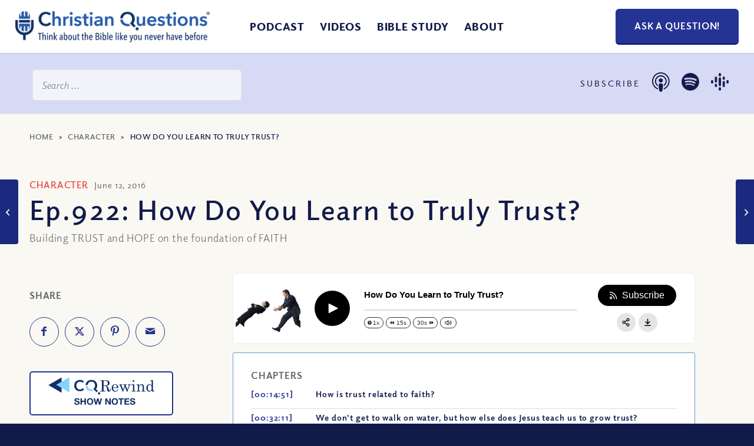

--- FILE ---
content_type: text/html; charset=UTF-8
request_url: https://christianquestions.com/character/922-how-do-you-learn-to-truly-trust/
body_size: 56234
content:
<!DOCTYPE html>
<html lang="en-US" class="html_stretched responsive av-preloader-disabled  html_header_top html_logo_left html_main_nav_header html_menu_right html_slim html_header_sticky html_header_shrinking_disabled html_mobile_menu_tablet html_header_searchicon_disabled html_content_align_center html_header_unstick_top_disabled html_header_stretch html_minimal_header html_minimal_header_shadow html_av-overlay-full html_av-submenu-noclone html_entry_id_6721 av-cookies-no-cookie-consent av-default-lightbox av-no-preview html_text_menu_active av-mobile-menu-switch-default">
<head> <script type="text/javascript">
/* <![CDATA[ */
var gform;gform||(document.addEventListener("gform_main_scripts_loaded",function(){gform.scriptsLoaded=!0}),document.addEventListener("gform/theme/scripts_loaded",function(){gform.themeScriptsLoaded=!0}),window.addEventListener("DOMContentLoaded",function(){gform.domLoaded=!0}),gform={domLoaded:!1,scriptsLoaded:!1,themeScriptsLoaded:!1,isFormEditor:()=>"function"==typeof InitializeEditor,callIfLoaded:function(o){return!(!gform.domLoaded||!gform.scriptsLoaded||!gform.themeScriptsLoaded&&!gform.isFormEditor()||(gform.isFormEditor()&&console.warn("The use of gform.initializeOnLoaded() is deprecated in the form editor context and will be removed in Gravity Forms 3.1."),o(),0))},initializeOnLoaded:function(o){gform.callIfLoaded(o)||(document.addEventListener("gform_main_scripts_loaded",()=>{gform.scriptsLoaded=!0,gform.callIfLoaded(o)}),document.addEventListener("gform/theme/scripts_loaded",()=>{gform.themeScriptsLoaded=!0,gform.callIfLoaded(o)}),window.addEventListener("DOMContentLoaded",()=>{gform.domLoaded=!0,gform.callIfLoaded(o)}))},hooks:{action:{},filter:{}},addAction:function(o,r,e,t){gform.addHook("action",o,r,e,t)},addFilter:function(o,r,e,t){gform.addHook("filter",o,r,e,t)},doAction:function(o){gform.doHook("action",o,arguments)},applyFilters:function(o){return gform.doHook("filter",o,arguments)},removeAction:function(o,r){gform.removeHook("action",o,r)},removeFilter:function(o,r,e){gform.removeHook("filter",o,r,e)},addHook:function(o,r,e,t,n){null==gform.hooks[o][r]&&(gform.hooks[o][r]=[]);var d=gform.hooks[o][r];null==n&&(n=r+"_"+d.length),gform.hooks[o][r].push({tag:n,callable:e,priority:t=null==t?10:t})},doHook:function(r,o,e){var t;if(e=Array.prototype.slice.call(e,1),null!=gform.hooks[r][o]&&((o=gform.hooks[r][o]).sort(function(o,r){return o.priority-r.priority}),o.forEach(function(o){"function"!=typeof(t=o.callable)&&(t=window[t]),"action"==r?t.apply(null,e):e[0]=t.apply(null,e)})),"filter"==r)return e[0]},removeHook:function(o,r,t,n){var e;null!=gform.hooks[o][r]&&(e=(e=gform.hooks[o][r]).filter(function(o,r,e){return!!(null!=n&&n!=o.tag||null!=t&&t!=o.priority)}),gform.hooks[o][r]=e)}});
/* ]]> */
</script>
<meta charset="UTF-8" /><script>if(navigator.userAgent.match(/MSIE|Internet Explorer/i)||navigator.userAgent.match(/Trident\/7\..*?rv:11/i)){var href=document.location.href;if(!href.match(/[?&]nowprocket/)){if(href.indexOf("?")==-1){if(href.indexOf("#")==-1){document.location.href=href+"?nowprocket=1"}else{document.location.href=href.replace("#","?nowprocket=1#")}}else{if(href.indexOf("#")==-1){document.location.href=href+"&nowprocket=1"}else{document.location.href=href.replace("#","&nowprocket=1#")}}}}</script><script>(()=>{class RocketLazyLoadScripts{constructor(){this.v="2.0.4",this.userEvents=["keydown","keyup","mousedown","mouseup","mousemove","mouseover","mouseout","touchmove","touchstart","touchend","touchcancel","wheel","click","dblclick","input"],this.attributeEvents=["onblur","onclick","oncontextmenu","ondblclick","onfocus","onmousedown","onmouseenter","onmouseleave","onmousemove","onmouseout","onmouseover","onmouseup","onmousewheel","onscroll","onsubmit"]}async t(){this.i(),this.o(),/iP(ad|hone)/.test(navigator.userAgent)&&this.h(),this.u(),this.l(this),this.m(),this.k(this),this.p(this),this._(),await Promise.all([this.R(),this.L()]),this.lastBreath=Date.now(),this.S(this),this.P(),this.D(),this.O(),this.M(),await this.C(this.delayedScripts.normal),await this.C(this.delayedScripts.defer),await this.C(this.delayedScripts.async),await this.T(),await this.F(),await this.j(),await this.A(),window.dispatchEvent(new Event("rocket-allScriptsLoaded")),this.everythingLoaded=!0,this.lastTouchEnd&&await new Promise(t=>setTimeout(t,500-Date.now()+this.lastTouchEnd)),this.I(),this.H(),this.U(),this.W()}i(){this.CSPIssue=sessionStorage.getItem("rocketCSPIssue"),document.addEventListener("securitypolicyviolation",t=>{this.CSPIssue||"script-src-elem"!==t.violatedDirective||"data"!==t.blockedURI||(this.CSPIssue=!0,sessionStorage.setItem("rocketCSPIssue",!0))},{isRocket:!0})}o(){window.addEventListener("pageshow",t=>{this.persisted=t.persisted,this.realWindowLoadedFired=!0},{isRocket:!0}),window.addEventListener("pagehide",()=>{this.onFirstUserAction=null},{isRocket:!0})}h(){let t;function e(e){t=e}window.addEventListener("touchstart",e,{isRocket:!0}),window.addEventListener("touchend",function i(o){o.changedTouches[0]&&t.changedTouches[0]&&Math.abs(o.changedTouches[0].pageX-t.changedTouches[0].pageX)<10&&Math.abs(o.changedTouches[0].pageY-t.changedTouches[0].pageY)<10&&o.timeStamp-t.timeStamp<200&&(window.removeEventListener("touchstart",e,{isRocket:!0}),window.removeEventListener("touchend",i,{isRocket:!0}),"INPUT"===o.target.tagName&&"text"===o.target.type||(o.target.dispatchEvent(new TouchEvent("touchend",{target:o.target,bubbles:!0})),o.target.dispatchEvent(new MouseEvent("mouseover",{target:o.target,bubbles:!0})),o.target.dispatchEvent(new PointerEvent("click",{target:o.target,bubbles:!0,cancelable:!0,detail:1,clientX:o.changedTouches[0].clientX,clientY:o.changedTouches[0].clientY})),event.preventDefault()))},{isRocket:!0})}q(t){this.userActionTriggered||("mousemove"!==t.type||this.firstMousemoveIgnored?"keyup"===t.type||"mouseover"===t.type||"mouseout"===t.type||(this.userActionTriggered=!0,this.onFirstUserAction&&this.onFirstUserAction()):this.firstMousemoveIgnored=!0),"click"===t.type&&t.preventDefault(),t.stopPropagation(),t.stopImmediatePropagation(),"touchstart"===this.lastEvent&&"touchend"===t.type&&(this.lastTouchEnd=Date.now()),"click"===t.type&&(this.lastTouchEnd=0),this.lastEvent=t.type,t.composedPath&&t.composedPath()[0].getRootNode()instanceof ShadowRoot&&(t.rocketTarget=t.composedPath()[0]),this.savedUserEvents.push(t)}u(){this.savedUserEvents=[],this.userEventHandler=this.q.bind(this),this.userEvents.forEach(t=>window.addEventListener(t,this.userEventHandler,{passive:!1,isRocket:!0})),document.addEventListener("visibilitychange",this.userEventHandler,{isRocket:!0})}U(){this.userEvents.forEach(t=>window.removeEventListener(t,this.userEventHandler,{passive:!1,isRocket:!0})),document.removeEventListener("visibilitychange",this.userEventHandler,{isRocket:!0}),this.savedUserEvents.forEach(t=>{(t.rocketTarget||t.target).dispatchEvent(new window[t.constructor.name](t.type,t))})}m(){const t="return false",e=Array.from(this.attributeEvents,t=>"data-rocket-"+t),i="["+this.attributeEvents.join("],[")+"]",o="[data-rocket-"+this.attributeEvents.join("],[data-rocket-")+"]",s=(e,i,o)=>{o&&o!==t&&(e.setAttribute("data-rocket-"+i,o),e["rocket"+i]=new Function("event",o),e.setAttribute(i,t))};new MutationObserver(t=>{for(const n of t)"attributes"===n.type&&(n.attributeName.startsWith("data-rocket-")||this.everythingLoaded?n.attributeName.startsWith("data-rocket-")&&this.everythingLoaded&&this.N(n.target,n.attributeName.substring(12)):s(n.target,n.attributeName,n.target.getAttribute(n.attributeName))),"childList"===n.type&&n.addedNodes.forEach(t=>{if(t.nodeType===Node.ELEMENT_NODE)if(this.everythingLoaded)for(const i of[t,...t.querySelectorAll(o)])for(const t of i.getAttributeNames())e.includes(t)&&this.N(i,t.substring(12));else for(const e of[t,...t.querySelectorAll(i)])for(const t of e.getAttributeNames())this.attributeEvents.includes(t)&&s(e,t,e.getAttribute(t))})}).observe(document,{subtree:!0,childList:!0,attributeFilter:[...this.attributeEvents,...e]})}I(){this.attributeEvents.forEach(t=>{document.querySelectorAll("[data-rocket-"+t+"]").forEach(e=>{this.N(e,t)})})}N(t,e){const i=t.getAttribute("data-rocket-"+e);i&&(t.setAttribute(e,i),t.removeAttribute("data-rocket-"+e))}k(t){Object.defineProperty(HTMLElement.prototype,"onclick",{get(){return this.rocketonclick||null},set(e){this.rocketonclick=e,this.setAttribute(t.everythingLoaded?"onclick":"data-rocket-onclick","this.rocketonclick(event)")}})}S(t){function e(e,i){let o=e[i];e[i]=null,Object.defineProperty(e,i,{get:()=>o,set(s){t.everythingLoaded?o=s:e["rocket"+i]=o=s}})}e(document,"onreadystatechange"),e(window,"onload"),e(window,"onpageshow");try{Object.defineProperty(document,"readyState",{get:()=>t.rocketReadyState,set(e){t.rocketReadyState=e},configurable:!0}),document.readyState="loading"}catch(t){console.log("WPRocket DJE readyState conflict, bypassing")}}l(t){this.originalAddEventListener=EventTarget.prototype.addEventListener,this.originalRemoveEventListener=EventTarget.prototype.removeEventListener,this.savedEventListeners=[],EventTarget.prototype.addEventListener=function(e,i,o){o&&o.isRocket||!t.B(e,this)&&!t.userEvents.includes(e)||t.B(e,this)&&!t.userActionTriggered||e.startsWith("rocket-")||t.everythingLoaded?t.originalAddEventListener.call(this,e,i,o):(t.savedEventListeners.push({target:this,remove:!1,type:e,func:i,options:o}),"mouseenter"!==e&&"mouseleave"!==e||t.originalAddEventListener.call(this,e,t.savedUserEvents.push,o))},EventTarget.prototype.removeEventListener=function(e,i,o){o&&o.isRocket||!t.B(e,this)&&!t.userEvents.includes(e)||t.B(e,this)&&!t.userActionTriggered||e.startsWith("rocket-")||t.everythingLoaded?t.originalRemoveEventListener.call(this,e,i,o):t.savedEventListeners.push({target:this,remove:!0,type:e,func:i,options:o})}}J(t,e){this.savedEventListeners=this.savedEventListeners.filter(i=>{let o=i.type,s=i.target||window;return e!==o||t!==s||(this.B(o,s)&&(i.type="rocket-"+o),this.$(i),!1)})}H(){EventTarget.prototype.addEventListener=this.originalAddEventListener,EventTarget.prototype.removeEventListener=this.originalRemoveEventListener,this.savedEventListeners.forEach(t=>this.$(t))}$(t){t.remove?this.originalRemoveEventListener.call(t.target,t.type,t.func,t.options):this.originalAddEventListener.call(t.target,t.type,t.func,t.options)}p(t){let e;function i(e){return t.everythingLoaded?e:e.split(" ").map(t=>"load"===t||t.startsWith("load.")?"rocket-jquery-load":t).join(" ")}function o(o){function s(e){const s=o.fn[e];o.fn[e]=o.fn.init.prototype[e]=function(){return this[0]===window&&t.userActionTriggered&&("string"==typeof arguments[0]||arguments[0]instanceof String?arguments[0]=i(arguments[0]):"object"==typeof arguments[0]&&Object.keys(arguments[0]).forEach(t=>{const e=arguments[0][t];delete arguments[0][t],arguments[0][i(t)]=e})),s.apply(this,arguments),this}}if(o&&o.fn&&!t.allJQueries.includes(o)){const e={DOMContentLoaded:[],"rocket-DOMContentLoaded":[]};for(const t in e)document.addEventListener(t,()=>{e[t].forEach(t=>t())},{isRocket:!0});o.fn.ready=o.fn.init.prototype.ready=function(i){function s(){parseInt(o.fn.jquery)>2?setTimeout(()=>i.bind(document)(o)):i.bind(document)(o)}return"function"==typeof i&&(t.realDomReadyFired?!t.userActionTriggered||t.fauxDomReadyFired?s():e["rocket-DOMContentLoaded"].push(s):e.DOMContentLoaded.push(s)),o([])},s("on"),s("one"),s("off"),t.allJQueries.push(o)}e=o}t.allJQueries=[],o(window.jQuery),Object.defineProperty(window,"jQuery",{get:()=>e,set(t){o(t)}})}P(){const t=new Map;document.write=document.writeln=function(e){const i=document.currentScript,o=document.createRange(),s=i.parentElement;let n=t.get(i);void 0===n&&(n=i.nextSibling,t.set(i,n));const c=document.createDocumentFragment();o.setStart(c,0),c.appendChild(o.createContextualFragment(e)),s.insertBefore(c,n)}}async R(){return new Promise(t=>{this.userActionTriggered?t():this.onFirstUserAction=t})}async L(){return new Promise(t=>{document.addEventListener("DOMContentLoaded",()=>{this.realDomReadyFired=!0,t()},{isRocket:!0})})}async j(){return this.realWindowLoadedFired?Promise.resolve():new Promise(t=>{window.addEventListener("load",t,{isRocket:!0})})}M(){this.pendingScripts=[];this.scriptsMutationObserver=new MutationObserver(t=>{for(const e of t)e.addedNodes.forEach(t=>{"SCRIPT"!==t.tagName||t.noModule||t.isWPRocket||this.pendingScripts.push({script:t,promise:new Promise(e=>{const i=()=>{const i=this.pendingScripts.findIndex(e=>e.script===t);i>=0&&this.pendingScripts.splice(i,1),e()};t.addEventListener("load",i,{isRocket:!0}),t.addEventListener("error",i,{isRocket:!0}),setTimeout(i,1e3)})})})}),this.scriptsMutationObserver.observe(document,{childList:!0,subtree:!0})}async F(){await this.X(),this.pendingScripts.length?(await this.pendingScripts[0].promise,await this.F()):this.scriptsMutationObserver.disconnect()}D(){this.delayedScripts={normal:[],async:[],defer:[]},document.querySelectorAll("script[type$=rocketlazyloadscript]").forEach(t=>{t.hasAttribute("data-rocket-src")?t.hasAttribute("async")&&!1!==t.async?this.delayedScripts.async.push(t):t.hasAttribute("defer")&&!1!==t.defer||"module"===t.getAttribute("data-rocket-type")?this.delayedScripts.defer.push(t):this.delayedScripts.normal.push(t):this.delayedScripts.normal.push(t)})}async _(){await this.L();let t=[];document.querySelectorAll("script[type$=rocketlazyloadscript][data-rocket-src]").forEach(e=>{let i=e.getAttribute("data-rocket-src");if(i&&!i.startsWith("data:")){i.startsWith("//")&&(i=location.protocol+i);try{const o=new URL(i).origin;o!==location.origin&&t.push({src:o,crossOrigin:e.crossOrigin||"module"===e.getAttribute("data-rocket-type")})}catch(t){}}}),t=[...new Map(t.map(t=>[JSON.stringify(t),t])).values()],this.Y(t,"preconnect")}async G(t){if(await this.K(),!0!==t.noModule||!("noModule"in HTMLScriptElement.prototype))return new Promise(e=>{let i;function o(){(i||t).setAttribute("data-rocket-status","executed"),e()}try{if(navigator.userAgent.includes("Firefox/")||""===navigator.vendor||this.CSPIssue)i=document.createElement("script"),[...t.attributes].forEach(t=>{let e=t.nodeName;"type"!==e&&("data-rocket-type"===e&&(e="type"),"data-rocket-src"===e&&(e="src"),i.setAttribute(e,t.nodeValue))}),t.text&&(i.text=t.text),t.nonce&&(i.nonce=t.nonce),i.hasAttribute("src")?(i.addEventListener("load",o,{isRocket:!0}),i.addEventListener("error",()=>{i.setAttribute("data-rocket-status","failed-network"),e()},{isRocket:!0}),setTimeout(()=>{i.isConnected||e()},1)):(i.text=t.text,o()),i.isWPRocket=!0,t.parentNode.replaceChild(i,t);else{const i=t.getAttribute("data-rocket-type"),s=t.getAttribute("data-rocket-src");i?(t.type=i,t.removeAttribute("data-rocket-type")):t.removeAttribute("type"),t.addEventListener("load",o,{isRocket:!0}),t.addEventListener("error",i=>{this.CSPIssue&&i.target.src.startsWith("data:")?(console.log("WPRocket: CSP fallback activated"),t.removeAttribute("src"),this.G(t).then(e)):(t.setAttribute("data-rocket-status","failed-network"),e())},{isRocket:!0}),s?(t.fetchPriority="high",t.removeAttribute("data-rocket-src"),t.src=s):t.src="data:text/javascript;base64,"+window.btoa(unescape(encodeURIComponent(t.text)))}}catch(i){t.setAttribute("data-rocket-status","failed-transform"),e()}});t.setAttribute("data-rocket-status","skipped")}async C(t){const e=t.shift();return e?(e.isConnected&&await this.G(e),this.C(t)):Promise.resolve()}O(){this.Y([...this.delayedScripts.normal,...this.delayedScripts.defer,...this.delayedScripts.async],"preload")}Y(t,e){this.trash=this.trash||[];let i=!0;var o=document.createDocumentFragment();t.forEach(t=>{const s=t.getAttribute&&t.getAttribute("data-rocket-src")||t.src;if(s&&!s.startsWith("data:")){const n=document.createElement("link");n.href=s,n.rel=e,"preconnect"!==e&&(n.as="script",n.fetchPriority=i?"high":"low"),t.getAttribute&&"module"===t.getAttribute("data-rocket-type")&&(n.crossOrigin=!0),t.crossOrigin&&(n.crossOrigin=t.crossOrigin),t.integrity&&(n.integrity=t.integrity),t.nonce&&(n.nonce=t.nonce),o.appendChild(n),this.trash.push(n),i=!1}}),document.head.appendChild(o)}W(){this.trash.forEach(t=>t.remove())}async T(){try{document.readyState="interactive"}catch(t){}this.fauxDomReadyFired=!0;try{await this.K(),this.J(document,"readystatechange"),document.dispatchEvent(new Event("rocket-readystatechange")),await this.K(),document.rocketonreadystatechange&&document.rocketonreadystatechange(),await this.K(),this.J(document,"DOMContentLoaded"),document.dispatchEvent(new Event("rocket-DOMContentLoaded")),await this.K(),this.J(window,"DOMContentLoaded"),window.dispatchEvent(new Event("rocket-DOMContentLoaded"))}catch(t){console.error(t)}}async A(){try{document.readyState="complete"}catch(t){}try{await this.K(),this.J(document,"readystatechange"),document.dispatchEvent(new Event("rocket-readystatechange")),await this.K(),document.rocketonreadystatechange&&document.rocketonreadystatechange(),await this.K(),this.J(window,"load"),window.dispatchEvent(new Event("rocket-load")),await this.K(),window.rocketonload&&window.rocketonload(),await this.K(),this.allJQueries.forEach(t=>t(window).trigger("rocket-jquery-load")),await this.K(),this.J(window,"pageshow");const t=new Event("rocket-pageshow");t.persisted=this.persisted,window.dispatchEvent(t),await this.K(),window.rocketonpageshow&&window.rocketonpageshow({persisted:this.persisted})}catch(t){console.error(t)}}async K(){Date.now()-this.lastBreath>45&&(await this.X(),this.lastBreath=Date.now())}async X(){return document.hidden?new Promise(t=>setTimeout(t)):new Promise(t=>requestAnimationFrame(t))}B(t,e){return e===document&&"readystatechange"===t||(e===document&&"DOMContentLoaded"===t||(e===window&&"DOMContentLoaded"===t||(e===window&&"load"===t||e===window&&"pageshow"===t)))}static run(){(new RocketLazyLoadScripts).t()}}RocketLazyLoadScripts.run()})();</script>



<!-- mobile setting -->
<meta name="viewport" content="width=device-width, initial-scale=1">

<!-- Scripts/CSS and wp_head hook -->
<meta name='robots' content='index, follow, max-image-preview:large, max-snippet:-1, max-video-preview:-1' />

	<!-- This site is optimized with the Yoast SEO plugin v26.7 - https://yoast.com/wordpress/plugins/seo/ -->
	<title>How Do You Learn to Truly Trust? - Christian Questions Bible Podcast</title>
	<link rel="canonical" href="https://christianquestions.com/character/922-how-do-you-learn-to-truly-trust/" />
	<meta property="og:locale" content="en_US" />
	<meta property="og:type" content="article" />
	<meta property="og:title" content="How Do You Learn to Truly Trust? - Christian Questions Bible Podcast" />
	<meta property="og:description" content="…But do you trust me? Such a question pierces right down to the heart of any matter, for true trust is sacred. Any relationship &#8211; be it family, friends, business or otherwise &#8211; will thrive when it is intact. With it, growth, change and the conquering of obstacles are all not only possible but probable. [&hellip;]" />
	<meta property="og:url" content="https://christianquestions.com/character/922-how-do-you-learn-to-truly-trust/" />
	<meta property="og:site_name" content="Christian Questions Bible Podcast" />
	<meta property="article:published_time" content="2016-06-12T05:00:37+00:00" />
	<meta property="article:modified_time" content="2021-10-25T01:48:01+00:00" />
	<meta property="og:image" content="https://resources.christianquestions.com/wp-content/uploads/2016/06/09100740/trust.jpg" />
	<meta property="og:image:width" content="2000" />
	<meta property="og:image:height" content="1353" />
	<meta property="og:image:type" content="image/jpeg" />
	<meta name="author" content="Christian Questions" />
	<meta name="twitter:card" content="summary_large_image" />
	<meta name="twitter:label1" content="Written by" />
	<meta name="twitter:data1" content="Christian Questions" />
	<meta name="twitter:label2" content="Est. reading time" />
	<meta name="twitter:data2" content="3 minutes" />
	<script type="application/ld+json" class="yoast-schema-graph">{"@context":"https://schema.org","@graph":[{"@type":"Article","@id":"https://christianquestions.com/character/922-how-do-you-learn-to-truly-trust/#article","isPartOf":{"@id":"https://christianquestions.com/character/922-how-do-you-learn-to-truly-trust/"},"author":{"name":"Christian Questions","@id":"https://christianquestions.com/#/schema/person/bf58f1be8912a4da1b63550f76dac20d"},"headline":"How Do You Learn to Truly Trust?","datePublished":"2016-06-12T05:00:37+00:00","dateModified":"2021-10-25T01:48:01+00:00","mainEntityOfPage":{"@id":"https://christianquestions.com/character/922-how-do-you-learn-to-truly-trust/"},"wordCount":517,"commentCount":0,"publisher":{"@id":"https://christianquestions.com/#organization"},"image":{"@id":"https://christianquestions.com/character/922-how-do-you-learn-to-truly-trust/#primaryimage"},"thumbnailUrl":"https://resources.christianquestions.com/wp-content/uploads/2016/06/09100740/trust.jpg","keywords":["doubt","doubts","faith","hope","loyal","loyalty","trust"],"articleSection":["Character","How Can I Make My Faith Stronger?","Program"],"inLanguage":"en-US","potentialAction":[{"@type":"CommentAction","name":"Comment","target":["https://christianquestions.com/character/922-how-do-you-learn-to-truly-trust/#respond"]}]},{"@type":"WebPage","@id":"https://christianquestions.com/character/922-how-do-you-learn-to-truly-trust/","url":"https://christianquestions.com/character/922-how-do-you-learn-to-truly-trust/","name":"How Do You Learn to Truly Trust? - Christian Questions Bible Podcast","isPartOf":{"@id":"https://christianquestions.com/#website"},"primaryImageOfPage":{"@id":"https://christianquestions.com/character/922-how-do-you-learn-to-truly-trust/#primaryimage"},"image":{"@id":"https://christianquestions.com/character/922-how-do-you-learn-to-truly-trust/#primaryimage"},"thumbnailUrl":"https://resources.christianquestions.com/wp-content/uploads/2016/06/09100740/trust.jpg","datePublished":"2016-06-12T05:00:37+00:00","dateModified":"2021-10-25T01:48:01+00:00","breadcrumb":{"@id":"https://christianquestions.com/character/922-how-do-you-learn-to-truly-trust/#breadcrumb"},"inLanguage":"en-US","potentialAction":[{"@type":"ReadAction","target":["https://christianquestions.com/character/922-how-do-you-learn-to-truly-trust/"]}]},{"@type":"ImageObject","inLanguage":"en-US","@id":"https://christianquestions.com/character/922-how-do-you-learn-to-truly-trust/#primaryimage","url":"https://resources.christianquestions.com/wp-content/uploads/2016/06/09100740/trust.jpg","contentUrl":"https://resources.christianquestions.com/wp-content/uploads/2016/06/09100740/trust.jpg","width":2000,"height":1353,"caption":"woman falling implying trust"},{"@type":"BreadcrumbList","@id":"https://christianquestions.com/character/922-how-do-you-learn-to-truly-trust/#breadcrumb","itemListElement":[{"@type":"ListItem","position":1,"name":"Home","item":"https://christianquestions.com/"},{"@type":"ListItem","position":2,"name":"Character","item":"https://christianquestions.com/category/character/"},{"@type":"ListItem","position":3,"name":"How Do You Learn to Truly Trust?"}]},{"@type":"WebSite","@id":"https://christianquestions.com/#website","url":"https://christianquestions.com/","name":"Christian Questions Bible Podcast","description":"Think About the Bible Like You Never Have Before","publisher":{"@id":"https://christianquestions.com/#organization"},"potentialAction":[{"@type":"SearchAction","target":{"@type":"EntryPoint","urlTemplate":"https://christianquestions.com/?s={search_term_string}"},"query-input":{"@type":"PropertyValueSpecification","valueRequired":true,"valueName":"search_term_string"}}],"inLanguage":"en-US"},{"@type":"Organization","@id":"https://christianquestions.com/#organization","name":"Christian Questions","url":"https://christianquestions.com/","logo":{"@type":"ImageObject","inLanguage":"en-US","@id":"https://christianquestions.com/#/schema/logo/image/","url":"https://christianquestions.com/wp-content/uploads/2015/10/new-cq-logo.jpg","contentUrl":"https://christianquestions.com/wp-content/uploads/2015/10/new-cq-logo.jpg","width":400,"height":57,"caption":"Christian Questions"},"image":{"@id":"https://christianquestions.com/#/schema/logo/image/"}},{"@type":"Person","@id":"https://christianquestions.com/#/schema/person/bf58f1be8912a4da1b63550f76dac20d","name":"Christian Questions","image":{"@type":"ImageObject","inLanguage":"en-US","@id":"https://christianquestions.com/#/schema/person/image/","url":"https://secure.gravatar.com/avatar/9bed73879ea8b1167ced812d8f42180e98287de3dd072b94205cdd2ef2ce1b04?s=96&d=mm&r=g","contentUrl":"https://secure.gravatar.com/avatar/9bed73879ea8b1167ced812d8f42180e98287de3dd072b94205cdd2ef2ce1b04?s=96&d=mm&r=g","caption":"Christian Questions"},"url":"https://christianquestions.com/author/juliev/"}]}</script>
	<!-- / Yoast SEO plugin. -->


<link rel='dns-prefetch' href='//www.googletagmanager.com' />
<link rel='dns-prefetch' href='//www.christianquestions.com' />
<link href='https://www.christianquestions.com' rel='preconnect' />
<link rel="alternate" title="oEmbed (JSON)" type="application/json+oembed" href="https://christianquestions.com/wp-json/oembed/1.0/embed?url=https%3A%2F%2Fchristianquestions.com%2Fcharacter%2F922-how-do-you-learn-to-truly-trust%2F" />
<link rel="alternate" title="oEmbed (XML)" type="text/xml+oembed" href="https://christianquestions.com/wp-json/oembed/1.0/embed?url=https%3A%2F%2Fchristianquestions.com%2Fcharacter%2F922-how-do-you-learn-to-truly-trust%2F&#038;format=xml" />
<style id='wp-img-auto-sizes-contain-inline-css' type='text/css'>
img:is([sizes=auto i],[sizes^="auto," i]){contain-intrinsic-size:3000px 1500px}
/*# sourceURL=wp-img-auto-sizes-contain-inline-css */
</style>
<style id='wp-emoji-styles-inline-css' type='text/css'>

	img.wp-smiley, img.emoji {
		display: inline !important;
		border: none !important;
		box-shadow: none !important;
		height: 1em !important;
		width: 1em !important;
		margin: 0 0.07em !important;
		vertical-align: -0.1em !important;
		background: none !important;
		padding: 0 !important;
	}
/*# sourceURL=wp-emoji-styles-inline-css */
</style>
<link rel='stylesheet' id='wp-block-library-css' href='https://www.christianquestions.com/wp-includes/css/dist/block-library/style.min.css?ver=fc38e9964da41fca68149c57f2040460' type='text/css' media='all' />
<style id='global-styles-inline-css' type='text/css'>
:root{--wp--preset--aspect-ratio--square: 1;--wp--preset--aspect-ratio--4-3: 4/3;--wp--preset--aspect-ratio--3-4: 3/4;--wp--preset--aspect-ratio--3-2: 3/2;--wp--preset--aspect-ratio--2-3: 2/3;--wp--preset--aspect-ratio--16-9: 16/9;--wp--preset--aspect-ratio--9-16: 9/16;--wp--preset--color--black: #000000;--wp--preset--color--cyan-bluish-gray: #abb8c3;--wp--preset--color--white: #ffffff;--wp--preset--color--pale-pink: #f78da7;--wp--preset--color--vivid-red: #cf2e2e;--wp--preset--color--luminous-vivid-orange: #ff6900;--wp--preset--color--luminous-vivid-amber: #fcb900;--wp--preset--color--light-green-cyan: #7bdcb5;--wp--preset--color--vivid-green-cyan: #00d084;--wp--preset--color--pale-cyan-blue: #8ed1fc;--wp--preset--color--vivid-cyan-blue: #0693e3;--wp--preset--color--vivid-purple: #9b51e0;--wp--preset--color--metallic-red: #b02b2c;--wp--preset--color--maximum-yellow-red: #edae44;--wp--preset--color--yellow-sun: #eeee22;--wp--preset--color--palm-leaf: #83a846;--wp--preset--color--aero: #7bb0e7;--wp--preset--color--old-lavender: #745f7e;--wp--preset--color--steel-teal: #5f8789;--wp--preset--color--raspberry-pink: #d65799;--wp--preset--color--medium-turquoise: #4ecac2;--wp--preset--gradient--vivid-cyan-blue-to-vivid-purple: linear-gradient(135deg,rgb(6,147,227) 0%,rgb(155,81,224) 100%);--wp--preset--gradient--light-green-cyan-to-vivid-green-cyan: linear-gradient(135deg,rgb(122,220,180) 0%,rgb(0,208,130) 100%);--wp--preset--gradient--luminous-vivid-amber-to-luminous-vivid-orange: linear-gradient(135deg,rgb(252,185,0) 0%,rgb(255,105,0) 100%);--wp--preset--gradient--luminous-vivid-orange-to-vivid-red: linear-gradient(135deg,rgb(255,105,0) 0%,rgb(207,46,46) 100%);--wp--preset--gradient--very-light-gray-to-cyan-bluish-gray: linear-gradient(135deg,rgb(238,238,238) 0%,rgb(169,184,195) 100%);--wp--preset--gradient--cool-to-warm-spectrum: linear-gradient(135deg,rgb(74,234,220) 0%,rgb(151,120,209) 20%,rgb(207,42,186) 40%,rgb(238,44,130) 60%,rgb(251,105,98) 80%,rgb(254,248,76) 100%);--wp--preset--gradient--blush-light-purple: linear-gradient(135deg,rgb(255,206,236) 0%,rgb(152,150,240) 100%);--wp--preset--gradient--blush-bordeaux: linear-gradient(135deg,rgb(254,205,165) 0%,rgb(254,45,45) 50%,rgb(107,0,62) 100%);--wp--preset--gradient--luminous-dusk: linear-gradient(135deg,rgb(255,203,112) 0%,rgb(199,81,192) 50%,rgb(65,88,208) 100%);--wp--preset--gradient--pale-ocean: linear-gradient(135deg,rgb(255,245,203) 0%,rgb(182,227,212) 50%,rgb(51,167,181) 100%);--wp--preset--gradient--electric-grass: linear-gradient(135deg,rgb(202,248,128) 0%,rgb(113,206,126) 100%);--wp--preset--gradient--midnight: linear-gradient(135deg,rgb(2,3,129) 0%,rgb(40,116,252) 100%);--wp--preset--font-size--small: 1rem;--wp--preset--font-size--medium: 1.125rem;--wp--preset--font-size--large: 1.75rem;--wp--preset--font-size--x-large: clamp(1.75rem, 3vw, 2.25rem);--wp--preset--spacing--20: 0.44rem;--wp--preset--spacing--30: 0.67rem;--wp--preset--spacing--40: 1rem;--wp--preset--spacing--50: 1.5rem;--wp--preset--spacing--60: 2.25rem;--wp--preset--spacing--70: 3.38rem;--wp--preset--spacing--80: 5.06rem;--wp--preset--shadow--natural: 6px 6px 9px rgba(0, 0, 0, 0.2);--wp--preset--shadow--deep: 12px 12px 50px rgba(0, 0, 0, 0.4);--wp--preset--shadow--sharp: 6px 6px 0px rgba(0, 0, 0, 0.2);--wp--preset--shadow--outlined: 6px 6px 0px -3px rgb(255, 255, 255), 6px 6px rgb(0, 0, 0);--wp--preset--shadow--crisp: 6px 6px 0px rgb(0, 0, 0);}:root { --wp--style--global--content-size: 800px;--wp--style--global--wide-size: 1130px; }:where(body) { margin: 0; }.wp-site-blocks > .alignleft { float: left; margin-right: 2em; }.wp-site-blocks > .alignright { float: right; margin-left: 2em; }.wp-site-blocks > .aligncenter { justify-content: center; margin-left: auto; margin-right: auto; }:where(.is-layout-flex){gap: 0.5em;}:where(.is-layout-grid){gap: 0.5em;}.is-layout-flow > .alignleft{float: left;margin-inline-start: 0;margin-inline-end: 2em;}.is-layout-flow > .alignright{float: right;margin-inline-start: 2em;margin-inline-end: 0;}.is-layout-flow > .aligncenter{margin-left: auto !important;margin-right: auto !important;}.is-layout-constrained > .alignleft{float: left;margin-inline-start: 0;margin-inline-end: 2em;}.is-layout-constrained > .alignright{float: right;margin-inline-start: 2em;margin-inline-end: 0;}.is-layout-constrained > .aligncenter{margin-left: auto !important;margin-right: auto !important;}.is-layout-constrained > :where(:not(.alignleft):not(.alignright):not(.alignfull)){max-width: var(--wp--style--global--content-size);margin-left: auto !important;margin-right: auto !important;}.is-layout-constrained > .alignwide{max-width: var(--wp--style--global--wide-size);}body .is-layout-flex{display: flex;}.is-layout-flex{flex-wrap: wrap;align-items: center;}.is-layout-flex > :is(*, div){margin: 0;}body .is-layout-grid{display: grid;}.is-layout-grid > :is(*, div){margin: 0;}body{padding-top: 0px;padding-right: 0px;padding-bottom: 0px;padding-left: 0px;}a:where(:not(.wp-element-button)){text-decoration: underline;}:root :where(.wp-element-button, .wp-block-button__link){background-color: #32373c;border-width: 0;color: #fff;font-family: inherit;font-size: inherit;font-style: inherit;font-weight: inherit;letter-spacing: inherit;line-height: inherit;padding-top: calc(0.667em + 2px);padding-right: calc(1.333em + 2px);padding-bottom: calc(0.667em + 2px);padding-left: calc(1.333em + 2px);text-decoration: none;text-transform: inherit;}.has-black-color{color: var(--wp--preset--color--black) !important;}.has-cyan-bluish-gray-color{color: var(--wp--preset--color--cyan-bluish-gray) !important;}.has-white-color{color: var(--wp--preset--color--white) !important;}.has-pale-pink-color{color: var(--wp--preset--color--pale-pink) !important;}.has-vivid-red-color{color: var(--wp--preset--color--vivid-red) !important;}.has-luminous-vivid-orange-color{color: var(--wp--preset--color--luminous-vivid-orange) !important;}.has-luminous-vivid-amber-color{color: var(--wp--preset--color--luminous-vivid-amber) !important;}.has-light-green-cyan-color{color: var(--wp--preset--color--light-green-cyan) !important;}.has-vivid-green-cyan-color{color: var(--wp--preset--color--vivid-green-cyan) !important;}.has-pale-cyan-blue-color{color: var(--wp--preset--color--pale-cyan-blue) !important;}.has-vivid-cyan-blue-color{color: var(--wp--preset--color--vivid-cyan-blue) !important;}.has-vivid-purple-color{color: var(--wp--preset--color--vivid-purple) !important;}.has-metallic-red-color{color: var(--wp--preset--color--metallic-red) !important;}.has-maximum-yellow-red-color{color: var(--wp--preset--color--maximum-yellow-red) !important;}.has-yellow-sun-color{color: var(--wp--preset--color--yellow-sun) !important;}.has-palm-leaf-color{color: var(--wp--preset--color--palm-leaf) !important;}.has-aero-color{color: var(--wp--preset--color--aero) !important;}.has-old-lavender-color{color: var(--wp--preset--color--old-lavender) !important;}.has-steel-teal-color{color: var(--wp--preset--color--steel-teal) !important;}.has-raspberry-pink-color{color: var(--wp--preset--color--raspberry-pink) !important;}.has-medium-turquoise-color{color: var(--wp--preset--color--medium-turquoise) !important;}.has-black-background-color{background-color: var(--wp--preset--color--black) !important;}.has-cyan-bluish-gray-background-color{background-color: var(--wp--preset--color--cyan-bluish-gray) !important;}.has-white-background-color{background-color: var(--wp--preset--color--white) !important;}.has-pale-pink-background-color{background-color: var(--wp--preset--color--pale-pink) !important;}.has-vivid-red-background-color{background-color: var(--wp--preset--color--vivid-red) !important;}.has-luminous-vivid-orange-background-color{background-color: var(--wp--preset--color--luminous-vivid-orange) !important;}.has-luminous-vivid-amber-background-color{background-color: var(--wp--preset--color--luminous-vivid-amber) !important;}.has-light-green-cyan-background-color{background-color: var(--wp--preset--color--light-green-cyan) !important;}.has-vivid-green-cyan-background-color{background-color: var(--wp--preset--color--vivid-green-cyan) !important;}.has-pale-cyan-blue-background-color{background-color: var(--wp--preset--color--pale-cyan-blue) !important;}.has-vivid-cyan-blue-background-color{background-color: var(--wp--preset--color--vivid-cyan-blue) !important;}.has-vivid-purple-background-color{background-color: var(--wp--preset--color--vivid-purple) !important;}.has-metallic-red-background-color{background-color: var(--wp--preset--color--metallic-red) !important;}.has-maximum-yellow-red-background-color{background-color: var(--wp--preset--color--maximum-yellow-red) !important;}.has-yellow-sun-background-color{background-color: var(--wp--preset--color--yellow-sun) !important;}.has-palm-leaf-background-color{background-color: var(--wp--preset--color--palm-leaf) !important;}.has-aero-background-color{background-color: var(--wp--preset--color--aero) !important;}.has-old-lavender-background-color{background-color: var(--wp--preset--color--old-lavender) !important;}.has-steel-teal-background-color{background-color: var(--wp--preset--color--steel-teal) !important;}.has-raspberry-pink-background-color{background-color: var(--wp--preset--color--raspberry-pink) !important;}.has-medium-turquoise-background-color{background-color: var(--wp--preset--color--medium-turquoise) !important;}.has-black-border-color{border-color: var(--wp--preset--color--black) !important;}.has-cyan-bluish-gray-border-color{border-color: var(--wp--preset--color--cyan-bluish-gray) !important;}.has-white-border-color{border-color: var(--wp--preset--color--white) !important;}.has-pale-pink-border-color{border-color: var(--wp--preset--color--pale-pink) !important;}.has-vivid-red-border-color{border-color: var(--wp--preset--color--vivid-red) !important;}.has-luminous-vivid-orange-border-color{border-color: var(--wp--preset--color--luminous-vivid-orange) !important;}.has-luminous-vivid-amber-border-color{border-color: var(--wp--preset--color--luminous-vivid-amber) !important;}.has-light-green-cyan-border-color{border-color: var(--wp--preset--color--light-green-cyan) !important;}.has-vivid-green-cyan-border-color{border-color: var(--wp--preset--color--vivid-green-cyan) !important;}.has-pale-cyan-blue-border-color{border-color: var(--wp--preset--color--pale-cyan-blue) !important;}.has-vivid-cyan-blue-border-color{border-color: var(--wp--preset--color--vivid-cyan-blue) !important;}.has-vivid-purple-border-color{border-color: var(--wp--preset--color--vivid-purple) !important;}.has-metallic-red-border-color{border-color: var(--wp--preset--color--metallic-red) !important;}.has-maximum-yellow-red-border-color{border-color: var(--wp--preset--color--maximum-yellow-red) !important;}.has-yellow-sun-border-color{border-color: var(--wp--preset--color--yellow-sun) !important;}.has-palm-leaf-border-color{border-color: var(--wp--preset--color--palm-leaf) !important;}.has-aero-border-color{border-color: var(--wp--preset--color--aero) !important;}.has-old-lavender-border-color{border-color: var(--wp--preset--color--old-lavender) !important;}.has-steel-teal-border-color{border-color: var(--wp--preset--color--steel-teal) !important;}.has-raspberry-pink-border-color{border-color: var(--wp--preset--color--raspberry-pink) !important;}.has-medium-turquoise-border-color{border-color: var(--wp--preset--color--medium-turquoise) !important;}.has-vivid-cyan-blue-to-vivid-purple-gradient-background{background: var(--wp--preset--gradient--vivid-cyan-blue-to-vivid-purple) !important;}.has-light-green-cyan-to-vivid-green-cyan-gradient-background{background: var(--wp--preset--gradient--light-green-cyan-to-vivid-green-cyan) !important;}.has-luminous-vivid-amber-to-luminous-vivid-orange-gradient-background{background: var(--wp--preset--gradient--luminous-vivid-amber-to-luminous-vivid-orange) !important;}.has-luminous-vivid-orange-to-vivid-red-gradient-background{background: var(--wp--preset--gradient--luminous-vivid-orange-to-vivid-red) !important;}.has-very-light-gray-to-cyan-bluish-gray-gradient-background{background: var(--wp--preset--gradient--very-light-gray-to-cyan-bluish-gray) !important;}.has-cool-to-warm-spectrum-gradient-background{background: var(--wp--preset--gradient--cool-to-warm-spectrum) !important;}.has-blush-light-purple-gradient-background{background: var(--wp--preset--gradient--blush-light-purple) !important;}.has-blush-bordeaux-gradient-background{background: var(--wp--preset--gradient--blush-bordeaux) !important;}.has-luminous-dusk-gradient-background{background: var(--wp--preset--gradient--luminous-dusk) !important;}.has-pale-ocean-gradient-background{background: var(--wp--preset--gradient--pale-ocean) !important;}.has-electric-grass-gradient-background{background: var(--wp--preset--gradient--electric-grass) !important;}.has-midnight-gradient-background{background: var(--wp--preset--gradient--midnight) !important;}.has-small-font-size{font-size: var(--wp--preset--font-size--small) !important;}.has-medium-font-size{font-size: var(--wp--preset--font-size--medium) !important;}.has-large-font-size{font-size: var(--wp--preset--font-size--large) !important;}.has-x-large-font-size{font-size: var(--wp--preset--font-size--x-large) !important;}
/*# sourceURL=global-styles-inline-css */
</style>

<link data-minify="1" rel='stylesheet' id='searchandfilter-css' href='https://www.christianquestions.com/wp-content/cache/min/1/wp-content/plugins/search-filter/style.css?ver=1768238350' type='text/css' media='all' />
<link rel='stylesheet' id='bigger-picture-css' href='https://www.christianquestions.com/wp-content/plugins/youtube-channel/assets/lib/bigger-picture/css/bigger-picture.min.css?ver=3.25.2' type='text/css' media='all' />
<link rel='stylesheet' id='youtube-channel-css' href='https://www.christianquestions.com/wp-content/cache/background-css/1/www.christianquestions.com/wp-content/plugins/youtube-channel/assets/css/youtube-channel.min.css?ver=3.25.2&wpr_t=1768656075' type='text/css' media='all' />
<link rel='stylesheet' id='search-filter-plugin-styles-css' href='https://www.christianquestions.com/wp-content/cache/background-css/1/www.christianquestions.com/wp-content/plugins/search-filter-pro/public/assets/css/search-filter.min.css?ver=2.5.21&wpr_t=1768656075' type='text/css' media='all' />
<link data-minify="1" rel='stylesheet' id='wp-pagenavi-css' href='https://www.christianquestions.com/wp-content/cache/min/1/wp-content/plugins/wp-pagenavi/pagenavi-css.css?ver=1768238350' type='text/css' media='all' />
<link data-minify="1" rel='stylesheet' id='custom-layouts-styles-css' href='https://www.christianquestions.com/wp-content/cache/min/1/wp-content/uploads/custom-layouts/style.css?ver=1768238350' type='text/css' media='all' />
<link rel='stylesheet' id='ald-styles-css' href='https://www.christianquestions.com/wp-content/plugins/ajax-load-more-anything/assets/styles.min.css?ver=3.3.9' type='text/css' media='all' />
<link data-minify="1" rel='stylesheet' id='avia-merged-styles-css' href='https://www.christianquestions.com/wp-content/cache/background-css/1/www.christianquestions.com/wp-content/cache/min/1/wp-content/uploads/dynamic_avia/avia-merged-styles-b96ed9f242299461c8b01232429bb747---6965267d59e78.css?ver=1768238350&wpr_t=1768656075' type='text/css' media='all' />
<style id='rocket-lazyload-inline-css' type='text/css'>
.rll-youtube-player{position:relative;padding-bottom:56.23%;height:0;overflow:hidden;max-width:100%;}.rll-youtube-player:focus-within{outline: 2px solid currentColor;outline-offset: 5px;}.rll-youtube-player iframe{position:absolute;top:0;left:0;width:100%;height:100%;z-index:100;background:0 0}.rll-youtube-player img{bottom:0;display:block;left:0;margin:auto;max-width:100%;width:100%;position:absolute;right:0;top:0;border:none;height:auto;-webkit-transition:.4s all;-moz-transition:.4s all;transition:.4s all}.rll-youtube-player img:hover{-webkit-filter:brightness(75%)}.rll-youtube-player .play{height:100%;width:100%;left:0;top:0;position:absolute;background:var(--wpr-bg-eb499334-0eda-4bd6-a5bb-eeb638f1271b) no-repeat center;background-color: transparent !important;cursor:pointer;border:none;}
/*# sourceURL=rocket-lazyload-inline-css */
</style>
<script type="text/javascript" src="https://www.christianquestions.com/wp-includes/js/jquery/jquery.min.js?ver=3.7.1" id="jquery-core-js"></script>
<script type="text/javascript" src="https://www.christianquestions.com/wp-includes/js/jquery/jquery-migrate.min.js?ver=3.4.1" id="jquery-migrate-js"></script>
<script type="rocketlazyloadscript" data-rocket-type="text/javascript" data-rocket-src="https://www.christianquestions.com/wp-content/plugins/sticky-menu-or-anything-on-scroll/assets/js/jq-sticky-anything.min.js?ver=2.1.1" id="stickyAnythingLib-js" data-rocket-defer defer></script>
<script type="rocketlazyloadscript" data-rocket-type="text/javascript" data-rocket-src="https://www.googletagmanager.com/gtag/js?id&amp;ver=fc38e9964da41fca68149c57f2040460" id="wk-analytics-script-js" data-rocket-defer defer></script>
<script type="rocketlazyloadscript" data-rocket-type="text/javascript" id="wk-analytics-script-js-after">
/* <![CDATA[ */
function shouldTrack(){
var trackLoggedIn = false;
var loggedIn = false;
if(!loggedIn){
return true;
} else if( trackLoggedIn ) {
return true;
}
return false;
}
function hasWKGoogleAnalyticsCookie() {
return (new RegExp('wp_wk_ga_untrack_' + document.location.hostname)).test(document.cookie);
}
if (!hasWKGoogleAnalyticsCookie() && shouldTrack()) {
//Google Analytics
window.dataLayer = window.dataLayer || [];
function gtag(){dataLayer.push(arguments);}
gtag('js', new Date());
gtag('config', '');
}

//# sourceURL=wk-analytics-script-js-after
/* ]]> */
</script>
<script type="text/javascript" id="search-filter-plugin-build-js-extra">
/* <![CDATA[ */
var SF_LDATA = {"ajax_url":"https://christianquestions.com/wp-admin/admin-ajax.php","home_url":"https://christianquestions.com/","extensions":[]};
//# sourceURL=search-filter-plugin-build-js-extra
/* ]]> */
</script>
<script type="text/javascript" src="https://www.christianquestions.com/wp-content/plugins/search-filter-pro/public/assets/js/search-filter-build.min.js?ver=2.5.21" id="search-filter-plugin-build-js" data-rocket-defer defer></script>
<script type="rocketlazyloadscript" data-rocket-type="text/javascript" data-rocket-src="https://www.christianquestions.com/wp-content/plugins/search-filter-pro/public/assets/js/chosen.jquery.min.js?ver=2.5.21" id="search-filter-plugin-chosen-js" data-rocket-defer defer></script>
<script type="rocketlazyloadscript" data-minify="1" data-rocket-type="text/javascript" data-rocket-src="https://www.christianquestions.com/wp-content/cache/min/1/wp-content/uploads/dynamic_avia/avia-head-scripts-df7886ac2fb9574a410d05285be45af0---6965267d61bf2.js?ver=1768238350" id="avia-head-scripts-js" data-rocket-defer defer></script>
<link rel="https://api.w.org/" href="https://christianquestions.com/wp-json/" /><link rel="alternate" title="JSON" type="application/json" href="https://christianquestions.com/wp-json/wp/v2/posts/6721" /><link rel="EditURI" type="application/rsd+xml" title="RSD" href="https://christianquestions.com/xmlrpc.php?rsd" />

<link rel='shortlink' href='https://christianquestions.com/?p=6721' />
<!-- start Simple Custom CSS and JS -->
<style type="text/css">
.cl-template .cl-element-featured_media {
    margin: 0 50px 30px 0 !important;
    width: 275px !important;
    max-height: 150px !important;
    overflow: hidden !important;
    padding: 0 !important;
    border-radius: 12px !important;
}</style>
<!-- end Simple Custom CSS and JS -->
<!-- start Simple Custom CSS and JS -->
<style type="text/css">
/* Live Live Banner */
.home .container_wrap_first {
  background: #fddd50;
}
.home .container_wrap_first .content {
  padding-top: 0 !important;
  padding-bottom: 0 !important;
  min-height: 0 !important;
}
#header_meta {
  cursor: pointer;
}

.home .container_wrap_first {
  /* display: none; */
}

/* Rewind Mobile */
.rewind-mobile {
   display: none;
}
@media (max-width: 990px) {
  .rewind-mobile {
    display: block;
  }
}


/* Icon Control */
.icon-control img {
  height: 80px !important;
}
.icon-control-ten img {
  height: 80px !important;
}

/* Main */
body, body p, h1, h2, h3, h4, h5, h6 {
  font-family: 'Elido', sans-serif !important;
  font-weight: 500;
  letter-spacing: 0.05em !important;
}
.av-special-heading-h2 {
  font-size: 40px !important;
}
body p {
  letter-spacing: .02em;
  line-height: 1.4em;
}
.page-id-13409 #main {
  background: #faf8f2;
}
.listItem {
  margin-bottom: 15px;
}
.listItem a {
  color: #626365 !important;
}
#main.social_bookmarks {
  display: none;
}
.avia_textblock .social_bookmarks {
  display: block;
} 
.excerpt_part {
  font-size: 16px !important;
}
.quote-block {
  background: #fff;
  padding: 30px;
  border: 1px solid #6297E5 !important;
  border-radius: 5px;
  margin: 30px 0;
}
#cq-footer input[type="text"]{
  background-color: #5D638D !important;
  border-color: #5D638D !important;
  color: #fff !important;
}
#cq-footer input::placeholder {
  color: #fff !important;
}
.rewindcol-last {
  margin-left: 0 !important;
  width: 26.5% !important;
}
.gallery .gallery-item {
  width: 49.5% !important;
  display: inline-block;
  float: none !important;
}
#main .social_bookmarks li {
  border: 0 !important;
  margin: 0 1em 0 0;
}
.av-subheading_above p, .av-subheading_below, .av-subheading_above a {
  text-transform: uppercase;
  letter-spacing: .2em !important;
  margin-bottom: 2em !important;
  font-weight: 700;
  font-style: normal !important;
  color: #121a4a;
}
.home #av_section_1 .av-subheading_above p {
  color: #fff;
}
.av-subheading_above a, .av-subheading_above a:hover {
  text-align: right;
  text-decoration: none;
  font-weight: 700;
  float: right;
  color: #253494;
  letter-spacing: 0 !important;
}
.arrow {
  margin-left: 8px;
}
.av-subheading_above.left a {
  float: none;
  font-size: 15px !important;
  letter-spacing: 0;
}
#section-width, .section-width {
  max-width: 1210px;
  left: 50%;
  position: relative;
  transform: translateX(-50%);
  margin-bottom: 4em;
  border-radius: 6px;
}
.section-trailer-width {
  max-width: 950px;
  left: 50%;
  position: relative;
  transform: translateX(-50%);
}
.grid-width .avia-builder-el-first .flex_cell_inner {
  max-width: 500px;
  float: right;
}
.grid-width .flex_cell_inner {
  max-width: 800px;
}
.grid-width {
  background: #fff !important;
}
.grid-width-container {
  max-width: 1310px;
  margin: 0 auto;
}
.contain {
  max-width: 1280px;
  margin: 0 auto;
}
.special_amp {
    font-family: inherit !important;
    font-style: inherit !important;
    font-size: inherit !important;
    line-height: inherit !important;
    font-weight: inherit !important;
    color: inherit !important;
}
blockquote {
  border-color: #FDDD50 !important;
  font-style: italic !important;
  color: #121a4a !important;
  font-weight: 500;
}
.button-below .avia-button {
  position: static;
}
.button-below .avia-button-right {
  float: none;
  text-align: center;
}
.button-below .avia-promocontent {
  margin-right: 0;
}
.button-below .avia-button.avia-position-right {
  margin: 30px auto !important;
  float: none;
  display: inline-block;
}
.avia_image, .content img {
  border-radius: 10px;
}
.slide-image {
  border-radius: 6px !important;
}
#top .avia-post-nav {
  background: rgba(3,18,114,0.9) !important;
}
input[type="text"], textarea {
    padding: 15px !important;
}

/* Header */
.logo {
  top: 19px;
  max-width: 330px;
}
.main_menu {
  left: 50% !important;
  top: 50% !important;
  right: auto !important;
  transform: translate(-50%,-50%);
}
#custom_html-2 {
  position: absolute;
  right: 0px;
  top: 12px;
  padding: 0 !important;
}
div.phone-info {
  width: 100%;
  text-align: center;
  font-size: 16px;
  padding: 10px;
}

/* Breadcrumbs */
.title_container .breadcrumb {
  left: 50px;
  right: auto !important;
  text-transform: uppercase;
  color: #121A4A !important;
  font-size: 13px;
  letter-spacing: 0.05em;
  padding-top: 10px;
  font-weight: 600;
}
/* .breadcrumb a {
  color: #253494 !important;
} */
.container_wrap.container_wrap_first {
    border-top: none;
}

/* Slider Section */

.slider-section .container {
  max-width: 1470px;
}
.slider-section .slider-title {
  padding-left: 78px;
}
.slider-section .slider-all-link {
  padding-right: 78px;
}

/* Buttons/Links */
.avia-color-dark {
  border-color: #253494 !important;
  color: #253494 !important;
}
.read-more-link {
  margin-top: 30px;
}
#main input[type="submit"]{
  padding: 20px 32px;
}

/* Home */
.home .post-meta-infos, .home .slide-meta {
  display: none;
}
.home .entry-title {
  font-size: 24px !important;
  margin: 20px 0 !important;
}
.home .entry-content {
  font-size: 16px !important;
  text-align: left !important;
  line-height: 1.4em;
  font-weight: 500;
}
#cq-listen-now .av-flex-placeholder {
  width: 2%;
}
#cq-listen-now a.slide-image {
  max-height: 200px;
  background: transparent !important;
}
#cq-listen-now a.slide-image img {
  min-height: 200px;
}
.listen-now-link, a.more-link {
  text-transform: uppercase;
  font-weight: 700 !important;
  margin-top: 15px;
}
.listen-now-link a, .listen-now-link a:hover {
  display: block;
  line-height: 50px;
  text-decoration: none !important;
  font-size: 14px;
}
.listen-now-link a span {
  vertical-align: top !important;
}
.listen-now-link img {
  margin-right: 15px;
}
.cq-video-slider {
  margin-left: -80px;
  padding-left: 80px;
  margin-right: -80px;
  padding-right: 80px;
}
.cq-video-slider .avia-slideshow-arrows.avia-slideshow-controls {
  width: 100%;
  margin-left: -47px;
}
.single .cq-video-slider .slide-entry-excerpt {
  display: none;
}
.single .cq-video-slider.podcast .slide-entry-excerpt {
  display: block;
}
#related-resources .listen-now-link {
  display: none;
}
.cq-video-slider span.cqvideo-playbtn {
    position: absolute;
    top: 100px;
    left: 0;
    z-index: 9;
    background: var(--wpr-bg-df6d1356-52b2-4567-9ffa-18a23d3e1eb0) 50% 50% no-repeat;
    width: 100%;
    height: 50px;
    background-size: 50px;
    transform: translateY(-50%);
}
.cq-video-slider .avia-slideshow-arrows a {
    top: 80px !important;
}
#curated-topics .avia-slideshow-arrows a {
    top: 38% !important;
}
.cq-video-slider.podcast span.cqvideo-playbtn, .cq-video-slider .resources span.cqvideo-playbtn {
  display: none;
}
.cq-video-slider .avia-content-slider {
  overflow: visible !important;
}
.cq-video-slider .avia-slideshow-arrows a {
  color: #253494 !important;
}
.cq-video-slider .avia-slideshow-arrows a:before {
  background: none !important;
}
.cq-video-slider .avia-slideshow-arrows a.next-slide {
  right: -60px !important;
  float: right;
  position: absolute;
  display: block;
}
.cq-video-slider .avia-slideshow-arrows a.prev-slide {
  left: -75px;
}
.cq-video-slider .listen-now-link, .cq-video-slider.podcast .listen-now-link.answer, .cq-video-slider.podcast .listen-now-link.resource, .cq-video-slider.podcast .listen-now-link.series, .listen-now-link.series {
  display: none;
}
.cq-video-slider.podcast .listen-now-link {
  display: block;
}
.avia-content-slider .slide-entry-title {
  min-height: 55px;
  line-height: 1.2em;
  font-size: 21px;
}
.avia_desktop .avia-content-slider .avia-slideshow-arrows a {
  opacity: 1;
}
.home .av_promobox, .home .avia-content-slider {
  margin-top: 0 !important;
}
.slide-meta {
  display: none;
}
body .column-top-margin {
    margin-top: 15px;
}
.slide-image, .slide-entry-title {
  margin-bottom: 15px !important;
}
.slide-entry.av_one_third {
  margin-left: 3%;
  width: 31.33%;
}
.slide-entry.first {
    margin-left: 0;
}
.slide-entry-excerpt {
  font-size: 16px !important;
}
/* #listen-now {
  display: none;
} */
#listen-now h2 {
  font-size: 18px !important;
}
span.arrow {
  background: var(--wpr-bg-74c8d0b2-b519-45f6-b636-b9a9d0690614) 50% 100% no-repeat;
  background-size: 100% auto;
  width: 15px;
  height: 15px;
  display: inline-block;
}
span.play-small {
  background: var(--wpr-bg-365e6ab0-3db9-4f7f-a44f-4b5e541b9663) 50% 100% no-repeat;
  background-size: 100% auto;
  width: 25px;
  height: 25px;
  display: inline-block;
  position: relative;
  top: 5px;
  margin-left: 5px;
}
#cq-app .av-section-color-overlay {
  opacity: 0 !important;
}
.commandment h3 {
  padding-right: 30px !important;
}
span.mic {
  background: var(--wpr-bg-74401bb0-0f7b-40f5-b92c-a61be63adc62) 50% 100% no-repeat;
  background-size: 100% auto;
  width: 15px;
  height: 25px;
  display: inline-block;
  position: relative;
  top: 6px;
  left: -5px;
}
#cq-rewind-home input[type="submit"] {
  border: 2px solid #253494 !important;
  background-color: transparent !important;
  color: #253494 !important;
  text-align: center;
  margin-right: 0 !important;
}
#cq-rewind-home .gform_footer.top_label {
  text-align: center;
  padding-right: 0 !important;
}
#cq-rewind-home .av_promobox {
  border-radius: 5px;
  min-height: 320px;
}
#cq-rewind-home .avia-promocontent {
  position: static;
}
#cq-rewind-home .av_promobox a, #cq-rewind-home .av_promobox a:hover {
  font-weight: 700;
  text-transform: uppercase;
  text-decoration: none !important;
  margin-top: 30px;
  display: block;
  position: absolute;
  bottom: 40px;
  left: 50%;
  transform: translateX(-50%);
  font-size: 14px !important;
  width: 100%;
}
#cq-rewind-home .av_promobox a span {
  margin-left: 8px;
}
.page-id-13409 #cq-rewind-home .av_promobox {
  min-height: 360px;
}

/* Browse */
.page-id-13550 #browse .container {
  max-width: 990px;
}

/* Podcast Template */
.single .main_color {
  background: #faf8f2;
}
.cq-podcast-header {
  margin-bottom: 50px;
  width: 100%;
}
.single h1 {
  font-size: 48px !important;
}
.posted-on {
  font-size: 14px;
}
.cq-cat {
  text-transform: uppercase;
  font-weight: 600;
  display: inline-block;
  margin-right: 10px;
  font-size: 16px;
}
.cqn_subtitle {
  font-size: 18px !important;
  color: #626365 !important;
  font-weight: 400 !important;
  letter-spacing: 0.05em;
}
.cq-left-col {
  float: left;
  width: 25%;
}
.cq-right-col {
  float: left;
  width: 75%;
  padding: 0 50px 30px;
}
.template-blog .content {
  padding-bottom: 0 !important;
}
.cq-left-col .av-share-box ul {
    display: inline !important;
}
.btn.loadMoreBtn {
  color: #fff;
  text-align: center;
  display: block;
  width: 100%;
  background: #253494;
  padding: 15px;
  text-transform: uppercase;
  font-weight: 700;
  text-decoration:none;
}
.btn.loadMoreBtn:hover {
  color: #fff !important;
}
.cq_post_content {
  display: none;
}
.cq_continue_reading {
  cursor: pointer;
  background: #253494;
  text-align: center;
  padding: 15px;
  color: #fff !important;
  border-radius: 5px;
  font-family: 'Elido', sans-serif;
  text-transform: uppercase;
  font-size: 15px;
  font-weight: 700 !important;
  margin-bottom: 30px;
}
.cqrewind-full a, #biblestudylink a {
  background: #fff;
  text-align: center;
  border: 2px solid #253494 !important;
  border-radius: 5px !important;
  padding: 8px 30px;
  margin-bottom: 15px;
  display: block;
}
#preview-vid {
  background: #eff8fd;
  padding: 50px 0;
}
.container.template-blog.template-single-blog {
  max-width: 100%;
  padding: 0;
}
.cq-tags {
  margin: 15px 0 50px;
  text-transform: uppercase;
  letter-spacing: 0.05em;
  font-weight: 600;
  font-size: 14px;
}
.comment_meta_container {
  display: none;
}
.downloader_label {
  display: inline-block;
}

/* Search Bar */
#custom_html-3 {
    padding: 25px 35px 12px;
    background: #D7DAF4;
}
#custom_html-3 .cq-left-col, #custom_html-3 .cq-right-col {
  float: left;
  width: 50%;
  padding: 0;
}
#top .avia-font-entypo-fontello, body .avia-font-entypo-fontello, html body [data-av_iconfont="entypo-fontello"]::before {
  font-family: 'entypo-fontello' !important;
}
#searchform {
  width: 60%;
}
#searchform #s {
  background: rgba(255,255,255, 0.7);
  font-size: 16px;
  color: #121A4A !important;
}
#searchform #searchsubmit {
  background: none !important;
  font-size: 24px !important;
  font-weight: 300;
  color: #121A4A !important;
}
ul.cq-subscribe {
  display: inline-block;
  float: none !important;
  text-align: right;
  position: relative;
  top: 10px;
}
ul.cq-subscribe li {
  display: inline-block;
  text-transform: uppercase;
  font-weight: 500;
  letter-spacing: 0.2em !important;
  font-size: 15px;
  margin: 0 8px !important;
  vertical-align: middle;
  padding: 0 !important;
  color: #121a4a;
}
ul.cq-subscribe li img {
  width: 30px;
  vertical-align: middle;
}

/* Forms */
input, textarea {
  border-radius: 5px !important;
  font-family: 'Elido', sans-serif !important;
  font-style: italic !important;
}
input[type="submit"]{
  font-style: normal !important;
  text-transform: uppercase;
  font-size: 15px !important;
  font-weight: 700 !important;
  letter-spacing: 0.05em;
}
.gform_legacy_markup_wrapper .gform_footer {
  margin-top: 0 !important;
  padding-top: 0 !important;
}
.page-id-6518 .gform_button {
  position: relative;
  top: 14px;
}

/* Footer/Socket */
.copyright {
  font-size: 16px !important;
}
.social_bookmarks {
  font-size: 20px !important;
}
#app-download-banner img {
    height: 58px;
}
#cq-footer h2 {
  font-size: 18px !important;
}
#cq-footer p {
  font-size: 14px !important;
}
#cq-footer .widget_nav_menu li {
  border: 0 !important;
}
#cq-footer .widget_nav_menu li a {
  padding: 0 !important;
  color: rgba(255,255,255,0.8) !important;
}
#cq-footer .widget_nav_menu li a:hover, #cq-footer .widget_nav_menu li.current-menu-item a, #cq-footer .widget_nav_menu li.current-menu-item {
  background: none !important;
  color: #fff !important;
}
#cq-footer input[type="submit"] {
  border: 2px solid #fff !important;
  background-color: transparent !important;
  color: #fff !important;
  border-radius: 5px;
  font-family: 'Elido', sans-serif;
  text-transform: uppercase;
  font-size: 15px;
  font-weight: 700 !important;
  letter-spacing: 0.05em;
}
.page-id-6700 #app-download-banner {
  display: none;
}
.main_color footer {
  border-color: transparent !important;
}

/* Search */

#top .template-search.content .entry-content-wrapper {
  padding-left: 0 !important;
}
.search .content img {
  border-radius: inherit !important;
}

/* Archive */

#show-filters {
  background-color: #fff;
  text-transform: uppercase;
  font-weight: 600;
  cursor: pointer;
  color: #253494;
  width: 100%;
  padding: 5px 15px;
  font-size: 16px;
  border-bottom: 1px solid #C4C0AB;
  display: none;
}
#show-filters .show-filters-icon {
  margin-right: 12px;
  position: relative;
  top: -1px;
}
#chapter-box h3 {
  font-size: 16px !important;
  color: #626365 !important;
}
#chapter-box hr {
  margin-bottom: 0 !important;
}

#cq-post-list .av-magazine-group {
  max-width: 1310px;
  padding: 40px 50px;
  margin: 0 auto;
}
#cq-post-list .av-magazine-sort, .av-magazine-top-bar-custom .av-magazine-sort{
  float: none;
  text-transform: uppercase;
  font-size: 16px !important;
  letter-spacing: 0.02em;
  font-weight: 600;
}
.av-magazine-time {
  text-transform: none;
}
.av-magazine-cats {
  text-transform: uppercase;
  margin-right: 15px;
  letter-spacing: 0.02em;
  font-weight: 600;
}
.av-magazine-top-bar-custom .av-sort-by-term a {
  color: #626365;
  text-transform: uppercase;
  letter-spacing: 0;
  font-weight: 600;
  font-family: 'elido';
  font-size: 16px !important;
  display: inline-block;
}
#cq-post-list .text-sep, .av-magazine-top-bar-custom .text-sep {
  visibility: hidden;
  padding: 0 15px;
}
#cq-post-list .text-sep-cats {
  display: none;
}
#cq-post-list .inner_sort_button, .av-magazine-top-bar-custom .inner_sort_button {
  padding-left: 15px;
  padding-right: 15px;
  border: 1px solid #fff;
  text-transform: uppercase;
}
#cq-post-list .av-sort-by-term a:hover, .av-magazine-top-bar-custom .av-sort-by-term a:hover {
  text-decoration: none !important;
}
#cq-post-list .inner_sort_button:hover, .av-magazine-top-bar-custom .inner_sort_button:hover {
  text-decoration: none !important;
}
#cq-post-list .inner_sort_button span:hover, .av-magazine-top-bar-custom .inner_sort_button span:hover {
  text-decoration: none !important;
}
#cq-post-list .active_sort, .av-magazine-top-bar-custom .inner_sort_button:hover,.av-magazine-top-bar-custom .active_sort {
  border: 1px solid #ebebeb;
  padding-top: 0px;
  padding-bottom: 0px;
  text-decoration: none;
  border-radius: 100px;
  color: #253494 !important;
}
.av-magazine-top-bar-custom .inner_sort_button:hover {
  padding-top: 5px;
  padding-bottom: 5px;
}
#cq-post-list .av-magazine-top-bar, .av-magazine-top-bar-custom {
  background: #fff;
  padding: 30px 50px;
  text-align: center;
  overflow: hidden;
    line-height: 30px;
    border-bottom: 1px solid #ebebeb;
    margin-bottom: 0px;
}
#cq-post-list .av-magazine-entry {
  border-bottom: 1px solid #C4C0AB;
  display: inline-block;
  padding-top: 25px;
  width: 100%;
  padding-right: 150px;
}
.av-magazine .av-magazine-content-wrap .av-magazine-title {
    font-size: 18px;
}
#post_sort_options {
  margin-bottom: 0 !important;
  width: 200px !important;
  float: right;
  font-size: 14px !important;
  /*font-style: italic !important;*/
  font-family: 'elido' !important;
  font-weight: 700 !important;
  color: #161E4D !important;
  padding: 12px 10px !important;
  position: relative;
  top: -10px;
}
.play-button {
  position: absolute;
  top: 50%;
  transform: translateY(-50%);
  right: 0;
  width: 100%;
  max-width: 40px;
}
.bible-questions .play-button {
  display: none;
}
blockquote + p a.rtBibleRef {
  text-transform: uppercase;
  font-weight: 600;
  letter-spacing: .2em;
  margin-left: 28px;
  font-size: 15px;
}
#cq-post-list .play-button {
  max-width: 80px !important;
}
#cq-post-list h3 {
  font-size: 24px !important;
  font-weight: 600 !important;
  margin: 25px 0 15px;
}
#cq-post-list .av-magazine-content {
  font-size: 16px !important;
}
#cq-post-list .av-magazine-content-wrap {
    border: 0;
}
#cq-post-list .avia_image, #cq-post-list .av-magazine-thumbnail {
    border-radius: 6px !important;
}
#cq-post-list .av-magazine-entry-small .av-magazine-thumbnail {    
  margin: 0 50px 30px 0;
  width: 275px;
  max-height: 150px;
  overflow: hidden;
  padding: 0;
  border: 6px;
}
.av-magazine-no-thumb .av-magazine-content-wrap {
  padding-right: 60px;
}
.bible-questions .av-magazine-no-thumb .av-magazine-content-wrap {
  padding-right: 60px;
}
#cq-post-list .av-magazine-entry-small .av-magazine-thumbnail img {
    width: 275px;
    /*max-height: 100px;*/
}
@media only screen and (max-width: 768px) {
  #cq-post-list .av-magazine-entry-small .av-magazine-thumbnail {    
    margin: 0 10px 10px 0;
    width: 75px;
    min-height: 50px;
  }
  #cq-post-list .av-magazine-entry-small .av-magazine-thumbnail img {
    width: 75px;
    max-height: 50px;
  }
}

/* Bible Questions */

.avia-content-slider.bible-questions .slide-entry {
  background: #fff;
  border: 1px solid #6297e5;
  border-radius: 10px;
  min-height: 290px;
  padding: 20px;
  position: relative;
}

.bible-questions .avia-content-slider-inner {
  height: auto !important;
}
.avia-content-slider.bible-questions .av_one_fourth {
    margin-left: 2%;
    width: 23%;
}
.avia-content-slider.bible-questions .av_one_third.first {
    margin-left: 0;
}
.avia-content-slider.bible-questions .av_one_fourth.first {
    margin-left: 0;
}
.avia-content-slider.bible-questions .slide-image {
  display: none;
}
.listen-now-link.answer, .answer-cats, .bible-questions .listen-now-link, .resources .listen-now-link, .listen-now-link.resource {
  display: none;
}
.bible-questions .listen-now-link.answer, .bible-questions .answer-cats, .resources .listen-now-link.resource {
  display: block;
}
.bible-questions .answer-cats {
  text-transform: uppercase !important;
  font-weight: 600 !important;
  font-size: 14px !important;
  margin-bottom: 20px !important;
}
.bible-questions .listen-now-link {
  position: absolute;
  bottom: 30px;
  width: 100%;
}
.bible-questions .listen-now-link.answer a, .resources .listen-now-link.resource a {
  font-size: 14px !important;
  line-height: 1em !important;
  top: 0;
}
.bible-questions .listen-now-link.answer a span, .resources .listen-now-link.resource span {
  margin-left: 8px;
}
.page-id-9869 .avia-slideshow-controls, .page-id-13767 .avia-slideshow-controls, #multi-section .avia-slideshow-controls {
  display: none;
}
.category-4596 .avia-slideshow-controls, .category .avia-slideshow-controls, .page-id-13767 .avia-slideshow-controls, #multi-section .avia-slideshow-controls {
  display: none;
}
.bible-questions .av-magazine-no-thumb .listen-now-link.answer {
    position: absolute !important;
    bottom: 50% !important;
    width: auto !important;
    right: 0;
}
.bible-questions .av-magazine-no-thumb .av-magazine-time {
  display: none;
}
.bible-questions .av-magazine-no-thumb .av-magazine-title {
  padding: 15px 0 25px !important;
  margin-bottom: 0 !important;
}
.bible-study .listen-now-link.answer {
    position: absolute;
    bottom: 50%;
    width: auto;
    right: 0 !important;
    display: block;
    border: 1px solid #253494;
    padding: 5px 20px;
    border-radius: 6px;
    font-size: 15px;
    text-align: center;
}

/* 10 Commandments */

.page-id-12912 #main {
  background: #faf8f2;
}
.commandment {
  border: 1px solid #6297E5 !important;
  border-radius: 10px;
  max-width: 1310px;
  margin: 30px auto;
  padding: 35px 0;
  background: #fff;
}
.commandment .flex_cell {
  border-radius: inherit;
}
.commandment.av-border-cells .flex_cell {
    border-radius: 0 !important;
}

/* Multi-Episode Section */

#multi-section .content {
  padding-right: 14px;
}
#multi-section .avia-content-slider, #multi-section .avia-content-slider-inner {
  overflow: visible !important;
}
#multi-section .slide-entry {
  box-shadow: 14px 14px rgba(39,92,171,.1);
  padding: 30px !important;
}
#multi-section .avia-content-slider.bible-questions .slide-entry {
  min-height: 300px;
}
.slide-entry-excerpt {
    line-height: 1.5em !important;
}
#multi-section .listen-now-link.answer {
  display: none;
}
#multi-section .listen-now-link.series {
  display: block;
}
#multi-section .listen-now-link.series a span {
  vertical-align: baseline !important;
}

/* Team Bio */

.alignright {
  margin: 50px 0 50px 50px !important;
}
.alignleft {
  margin-right: 30px !important;
}

/* About */

.page-id-6518 .avia-promocontent li#field_2_2 {
    float: left;
  width: 50%;
}
.page-id-6518 .avia-promocontent li#field_2_2 input {
    padding: 18px;
}
.page-id-6518 .avia-promocontent .gform_legacy_markup_wrapper {
    display: inline-block;
    width: 100%;
    margin: 0 auto;
  position: relative;
  left: 50px;
}
.page-id-6518 .av-styling-circle img, .page-id-13713 #av_section_2 .av-styling-circle img {
    border: 3px solid #031272;
    border-radius: 1000px !important;
}
.page-id-6518 .avia-promocontent .gform_legacy_markup_wrapper .gform_footer {
    clear: none !important;
    width: 50% !important;
  float: right;
}
.page-id-6518 .avia-promocontent .gform_legacy_markup_wrapper .top_label div.ginput_container {
    margin-top: 0px !important;
}
.av_promobox {
  border-radius: 10px;
}

/* Grief */

.page-id-9689 #av-layout-grid-2 ul.noLightbox.social_bookmarks.icon_count_6 {
    margin: 0 auto !important;
    display: table;
}
.page-id-9689 #av-layout-grid-2 .social_icon_6 {
  margin-right: 1em !important;
}
.page-id-9689 #av-layout-grid-2 .social_bookmarks li a {
  border-radius: 100px;
  color: #253494 !important;
  /* border: 1px solid gray; */
}
.page-id-9689 #av-layout-grid-2 .social_bookmarks li a:hover {
  color: #fff !important;
}
.page-id-9689 .av-magazine-group {
  padding: 30px 0 0 !important;
}
.page-id-9689 .av-magazine-entry {
    border-bottom: 1px solid #c4c0ab !important;
    border-top: 1px solid #c4c0ab;
    padding-top: 30px !important;
}

/* CSS - Social Share style - 2 */

.av-social-sharing-box .avia-related-tooltip {
  display: none !important;
}
#top .av-social-sharing-box .av-share-box ul li {    
    border-left-style: none;    
    display: inline-block;
}
#top .av-social-sharing-box .av-share-link {
   width: 50px !important;
   height: 50px !important;
   margin: 0 10px 0 0;    
}
.av-share-box ul li a {
  font-size: 18px;
  position: relative;
  top: 8px;
}
.av-share-link-description {
  text-transform: uppercase !important;
  color: #626365 !important;
}
#top .av-social-sharing-box .av-share-link a {   
   border: 1px solid #253494;
   padding: 0;
   border-radius: 130px !important;
   height: 50px;
}
#top .av-social-sharing-box .av-share-link a:hover {
  background-color: #253494 !important;
  transition: all .35s ease;
}
.av-social-sharing-box .av-share-link a:before {
  color: #253494;
  transition: all .5s ease;
  position: relative;
  top: 8px;
}
.av-social-sharing-box .av-share-link:hover a:before {
  color: #fff;
  transition: all .35s ease;
}
#top .av-share-box ul {
  border: 0 !important;
  overflow: visible;
}

/* Common Questions */

#common-questions .common-container {
  height: 450px;
  overflow: auto;
  padding-right: 50px;
}
#common-questions .common-container:before {
  content:'';
  width:100%;
  height: 100px;
  position: absolute;
  left: 0;
  bottom: 0;
  background: linear-gradient(transparent 0px, white);
  background: -webkit-linear-gradient(rgba(255,255,255,0), white);
}
#common-questions .common-container a {
  padding: 10px 0;
  display: inline-block;
  font-weight: 700;
  letter-spacing: 0.05em;
  color: #161E4D;
  text-decoration: none;
}
#common-questions .common-container a:hover {
  color: #253494;
  text-decoration: none;
}
#common-questions .common-container hr {
  margin: 10px 0 !important;
}
#common-questions span.arrow {
  float: right;
  margin-top: 15px;
}
/* width */
#common-questions ::-webkit-scrollbar {
  width: 11px;
}

/* Track */
#common-questions ::-webkit-scrollbar-track {
  background: #ccc;
  border-left: 5px solid #fff;
  border-right: 5px solid #fff;
}

/* Handle */
#common-questions ::-webkit-scrollbar-thumb {
  background: #253494;
  border-radius: 10px;
}

/* Handle on hover */
#common-questions ::-webkit-scrollbar-thumb:hover {
  background: #253494;
}

/* Landing Pages */

.border-right {
  border-right: 1px solid grey;
  padding-right: 30px;
}
.border-right.next {
  border-right: 0px solid grey;
  padding-right: 30px;
  position: relative;
  left: -15px;
}
.listen-now-fix .listen-now-link .more-link {
  background: var(--wpr-bg-021c2148-f3d6-4839-be41-6e6600582781) 0% 50% no-repeat;
  background-size: 50px;
  padding-left: 65px;
}
.archive.category h1 {
  font-size: 40px !important;
}
#top-episodes .av-magazine-content, #common-questions .av-magazine-content {
  display: none;
}
#browse .av_one_fourth {
  margin-left: 1% !important;
  width: 24.5%;
}
a.slide-image {
    max-height: 200px;
}
a.avia_image {
    max-height: 250px;
}
a.avia_image.mfp-iframe {
    max-height: inherit;
}
#browse .av-flex-placeholder {
  width: 1%;
}
#browse .flex_column_table.av-equal-height-column-flextable:not(:first-child) {
  margin-top: 15px !important;
}
#top .flex_column_table.av-equal-height-column-flextable:not(:first-child) {
    margin-top: 15px;
}
#curated-topics .slide-entry {
  background: #fff;
  color: #626365 !important;
  padding: 15px;
  border-radius: 10px;
  margin-bottom: 15px !important;
}
#curated-topics .slide-entry h3 {
  color: #121A4A !important;
}
#curated-topics .slide-entry a {
  color: #253494 !important;
}
#curated-topics .avia-slideshow-arrows a:before {
  /*background: none !important; */
}
#curated-topics .avia-slideshow-arrows a {
  color: #fff !important;
}
.form-submit, .page-id-858 .gform_footer, .page-id-6702 .gform_footer {
  text-align: center;
}
.page-id-858 #cq-footer .gform_footer {
  text-align: left;
}

/* Social Icons */
.social_icon_6 {
  margin-right: 0 !important;
  padding-right: 0 !important;
}
.social_bookmarks {
  position: relative;
  right: -5px;
}

/* Comments */

#top .comment-form-author input {
  float: left;
  width: 49% !important;
}
.comment_text p {
  font-size: 15px;
}
#top .comment-form-author input:nth-child(2) {
  float: right;
}
.comment-form-comment textarea {
  margin-bottom: 0 !important;
}
#commentform label {
  padding-top: 2px !important;
  color: #253494 !important;
  font-size: 14px !important;
}
.form-submit {
  margin-top: 30px !important;
}

/* Pagination */

.av-masonry-pagination {
  max-width: 1210px;
  margin: 0 auto;
}
#top .pagination .current, #top .pagination a, #top .fullsize .template-blog .pagination a {
    float: left;
    height: 45px;
    width: 45px;
    line-height: 45px;
    text-align: center;
    padding: 0;
    border-radius: 0;
    margin-right: 0;
    box-shadow: none;
    border: 1px solid #C4C0AB;
    font-size: 15px;
    font-weight: 700;
}
#top .pagination .current {
  background: #253494;
  border: 1px solid #253494;
  color: #fff;
}
#top .pagination a:nth-child(1) {
  border-top-left-radius: 6px !important;
  border-bottom-left-radius: 6px !important;
}
.pagination-meta {
  font-size: 16px !important;
}

/* Mobile */

.av-burger-overlay-bg {
    opacity: 1;
    background: #fff;
}
.html_av-overlay-full #top #wrap_all #av-burger-menu-ul li a {
    color: #253494;
}
.av-burger-overlay-active #top .av-hamburger-inner, .av-burger-overlay-active #top .av-hamburger-inner::before, .av-burger-overlay-active #top .av-hamburger-inner::after {
    background-color: #253494;
}


@media (max-width: 1200px){
  span.logo {
    max-width: 250px;
    top: 25px;
  }
  .commandment {
    margin-left: 15px;
    margin-right: 15px;
    width: auto;
  }
}
@media (max-width: 990px){
  .search #cq-post-list .av-magazine-entry {
    padding-bottom: 30px;
  }
  .main_menu {
    left: auto !important;
    top: 0 !important;
    right: 0 !important;
    transform: none;
  }
  #custom_html-2 {
    right: 60px;
  }
  #searchform {
    width: 100%;
  }
  h1 {
    font-size: 48px !important;
  }
  #custom_html-3 {
    padding: 15px;
  }
  .content .cq-left-col {
    display: none;
  }
  .content .cq-right-col {
    float: none;
    width: 100%;
    padding: 30px;
  }
  .single .post-entry .container {
    width: 100% !important;
    max-width: 100% !important;
  }
  .responsive .container.template-blog.template-single-blog {
    max-width: 100% !important;
    width: 100% !important;
  }
  .cq-podcast-header {
    padding: 0 30px !important;
  }
  .page-id-6518 .avia-promocontent .gform_legacy_markup_wrapper {
    position: static;
  }
  .page-id-6518 .avia-promocontent li#field_2_2 {
    float: none;
     width: 100%;
  }
  .page-id-6518 .avia-promocontent .gform_legacy_markup_wrapper .gform_footer {
    clear: both !important;
    width: 100% !important;
    float: none;
  }
  .page-id-15818 #cq-post-list.single-ep .av-magazine-content-wrap, .page-id-9994 #cq-post-list.single-ep .av-magazine-content-wrap {
    padding-right: 0px;
  }
}
@media (max-width: 768px){
  #cq-post-list .av-magazine-content-wrap, #cq-post-list .av-magazine-thumbnail, #cq-post-list .av-magazine-entry-small .av-magazine-thumbnail img {
    width: 100% !important;
    float: none !important;
  }
  #cq-post-list .av-magazine-entry-small .av-magazine-thumbnail img {
    max-height: inherit !important;
  }
  #cq-post-list .av-magazine-entry {
    padding-right: 0px;
  }
  #cq-post-list .av-magazine-entry .play-button, #cq-post-list .av-magazine-entry .listen-now-link, #cq-post-list .av-magazine-entry .listen-now-link.answer {
    float: none !important;
    position: static !important;
    transform: none !important;
    margin: 30px 0;
  }
  #cq-post-list .av-magazine-entry .play-button a, cq-post-list .av-magazine-entry .play-button a:hover {
    display: inline-block;
    text-decoration: none;
  }
  #cq-post-list .av-magazine-entry .play-button {
    max-width: 100% !important;
  }
  #cq-post-list .av-magazine-entry .play-button img {
    width: 50px;
  }
  #cq-post-list .av-magazine-entry .play-button a:after {
    content: " Listen Now";
    position: relative;
    top: -20px;
    margin-left: 10px;
    text-transform: uppercase;
    font-weight: 700 !important;
  }
  #cq-post-list.cq-video .av-magazine-entry .play-button a:after {
    content: " Watch Now";
    position: relative;
    top: -20px;
    margin-left: 10px;
    text-transform: uppercase;
    font-weight: 700 !important;
  }
  .slide-entry {
    width: 100% !important;
    margin-bottom: 30px !important;
  }
  .parent-pageid-6518 .flex_column {
    padding-left: 50px;
  }
  .parent-pageid-6518 .first {
    padding-left: 0px;
  }
  .responsive #top #wrap_all .slide-entry {
    width: 100%;
    margin-left: 0;
  }
  .slider-section .slider-title {
    padding-left: 0px;
  }
  .slider-section .slider-all-link {
    padding-right: 0px;
  }
}
@media (max-width: 767px){
  #app-download-banner img {
    max-width: 200px;
  }
  #custom_html-2 {
    top: 6px;
  }
  #common-questions span.arrow {
    display: none;
  }
  #cq-app .av-section-color-overlay {
    opacity: 0.95 !important;
  }
  #custom_html-2 .avia-button {
    min-width: auto !important;
  }
  .cq-subscribe li:first-child {
    display: none;
  }
  .single .post-entry .container {
    width: 100% !important;
    max-width: 100% !important;
  }
  .responsive .container.template-blog.template-single-blog {
    max-width: 100% !important;
    width: 100% !important;
  }
  #socket .social_bookmarks {
    float: none;
    margin: 30px 0;
    display: inline-block;
  }
  .alignright {
    margin: 0 0 30px !important;
    float: none !important;
  }
  .avia-slideshow-controls {
    display: none;
  }
  .cq-video-slider {
    padding: 0 !important;
  }
  .rewindcol-last {
    width: 100% !important;
  }
  #show-filters {
    display: inline-block;
  }
  .av-magazine-top-bar-custom {
    display: none;
    padding: 15px 5px;
  }
  .av-magazine-top-bar-custom .av-sort-by-term a {
    font-size: 14px !important;
  }
  #cq-post-list .av-magazine-group {
    padding: 40px 15px;
  }
  #cq-post-list .av-magazine-entry-small .av-magazine-thumbnail {
    max-height: 200px;
  }
  .content {
    padding-top: 30px;
    padding-bottom: 30px;
  }
  .page-id-12912 .grid-width-container .av_one_third,.page-id-12912 .grid-width-container .av_one_fourth {
    text-align: center;
    margin-bottom: 30px !important;
  }
  .page-id-12912 .grid-width-container .av_one_fourth {
    margin-bottom: -20px !important;
  }
  .page-id-12912 .av-subheading_below {
    margin-bottom: 0 !important;
  }
  .page-id-12912 .commandment .av_one_third {
    border-top: 1px solid #ebebeb;
  }
  .page-id-12912 .commandment .av_one_fourth img {
    max-width: 100px;
  }
  .av-magazine-no-thumb .av-magazine-time.updated {
    display: none;
  }
}
@media (max-width: 500px){
  span.logo {
    max-width: 200px;
  }
  #custom_html-2 .avia-button {
    padding: 10px 20px !important;
    top: 12px !important;
  }
  .parent-pageid-6518 .flex_column {
    padding-left: 0px;
  }
  h1, .single h1 {
    font-size: 36px !important;
  }
  h2 {
    font-size: 30px !important;
  }
  #chapter-box div {
    display: block !important;
  }
  .mfp-arrow {
    display: none !important;
  }
}
@media (max-width: 375px){
  span.logo {
    max-width: 150px;
  }
}
@media (max-width: 320px){
  span.logo {
    max-width: 130px;
    left: -8px;
    top: 0;
    position: relative !important;
  }
  ul.cq-subscribe li {
    margin: 0 4px !important;
  }
  #custom_html-2 {
    right: 60px !important;
  }
  #custom_html-2 .avia-button {
    padding: 10px 10px !important;
  }
}</style>
<!-- end Simple Custom CSS and JS -->
<!-- start Simple Custom CSS and JS -->
<style type="text/css">
#cq-post-list.single-ep .av-magazine-group {
    padding: 0 !important;
}
#cq-post-list.single-ep .av-magazine-entry {
    margin-bottom: 0px;
    padding: 15px 0;
    border-top: 1px solid #c4c0ab;
    border-bottom: 1px solid #c4c0ab;
    width: 100%;
    margin-top: 15px;
}
#cq-post-list.single-ep .av-magazine-entry-small .av-magazine-thumbnail {
    margin: 15px 30px 15px 0px;
    width: 25%;
    min-height: 100px;
    padding: 0;
    border: 0;
}
#cq-post-list.single-ep .av-magazine-content-wrap {
    padding-right: 150px;
}</style>
<!-- end Simple Custom CSS and JS -->
<!-- start Simple Custom CSS and JS -->
<style type="text/css">
.character, .character a {
  color: #ED4344 !important;
}
.parable, .parable a {
  color: #1944D0 !important;
}
.doctrine, .doctrine a {
  color: #1F1F77 !important;
}
.moments-that-matter, .moments-that-matter a {
  color: #FF922A !important;
}
.cq-kids, .cq-kids a {
  color: #9247F7 !important;
}
.bible-101, .bible-101 a {
  color: #4776F7 !important;
}
.inspiration, .inspiration a {
  color: #1f7632 !important;
}
.bonus-videos, .bonus-videos a {
  color: #76571f !important;
}
.current-events-and-prophecy, .current-events-and-prophecy a {
  color: rebeccapurple !important;
}
.social-issues, .social-issues a {
  color: orangered !important;
}
.people-in-the-bible, .people-in-the-bible a {
  color: teal !important;
}
/*.bonus {
  color: #761f1f,#761f63,#bb9e33,#a6bb33 !important;
}*/</style>
<!-- end Simple Custom CSS and JS -->
<!-- start Simple Custom CSS and JS -->
<script type="rocketlazyloadscript" data-rocket-type="text/javascript">
//based on https://stackoverflow.com/questions/5525071/how-to-wait-until-an-element-exists
function _waitForElement(selector, delay = 50, tries = 300) {
    const element = document.querySelector(selector);

    if (!window[`__${selector}`]) {
      window[`__${selector}`] = 0;
      window[`__${selector}__delay`] = delay;
      window[`__${selector}__tries`] = tries;
    }

    function _search() {
      return new Promise((resolve) => {
        window[`__${selector}`]++;
        setTimeout(resolve, window[`__${selector}__delay`]);
      });
    }

    if (element === null) {
      if (window[`__${selector}`] >= window[`__${selector}__tries`]) {
        window[`__${selector}`] = 0;
        return Promise.resolve(null);
      }

      return _search().then(() => _waitForElement(selector));
    } else {
      return Promise.resolve(element);
    }
  }


  const start = (async () => {
  const $el = await _waitForElement('#fusebox-player-eLgqzE7DR9');
  if ($el==null) {
  		dataLayer.push({event:'fuseboxElementTimeOut'});
  }
  else {
		  dataLayer.push({event:'fuseboxElementReady'});

  isPlaying=false;
      
  // Play and Pause events
	
	playButtonElement = document.querySelector('.fbx-play-pause-button');
    playButtonElement.addEventListener('click', function(evt) {
    playerAction = isPlaying ? 'Pause' : 'Play';
      dataLayer.push({
            event:'analyticsEvent',
            eventCategory:'Web Audio Player',
            eventAction:playerAction
        });
        isPlaying = !isPlaying;
    	console.log (playerAction +' Program ga event');
    });
									   
	 // Download
	downloadButtonElement = document.querySelector('a.fbx-button');
    downloadButtonElement.addEventListener('click', function(evt) {
    dataLayer.push({
      event:'analyticsEvent',
      eventCategory:'Web Audio Player',
      eventAction:'Download Program'
    });
    console.log ('Download Program DL Event');
  });
  


  // Share
    shareButtonElement = document.querySelector('.fbx-player .fbx-button.share-button');
    shareButtonElement.addEventListener('click', function(evt) {	  
     dataLayer.push({
      event:'analyticsEvent',
      eventCategory:'Web Audio Player',
      eventAction:'Share Program'
    });
    console.log ('Share Program DL Event');
  });


  // Volume
    volumeButtonElement = document.querySelector('.fbx-volume-control-button');
    volumeButtonElement.addEventListener('click', function(evt) {			
     dataLayer.push({
      event:'analyticsEvent',
      eventCategory:'Web Audio Player',
      eventAction:'Volume Control in Player'
    });
    console.log ('Volume Control in Player');
  });

  // Subscribe
	subscribeButtonElement = document.querySelector('.fbx-button.subscribe-button');
    subscribeButtonElement.addEventListener('click', function(evt) {			
		 dataLayer.push({
		  event:'analyticsEvent',
		  eventCategory:'Web Audio Player',
		  eventAction:'Subscribe in Player'
		});
    console.log ('Subscribe in Player DL Event');
    });

  // Speed Control
	speedButtonElement = document.querySelector('.fbx-speed-button');
    speedButtonElement.addEventListener('click', function(evt) {		
      dataLayer.push({
      event:'analyticsEvent',
      eventCategory:'Web Audio Player',
      eventAction:'Player Speed Control'
    });
    console.log ('Player Speed Control');
    });

 /* // RWD in Player
    rwdButtonElement = document.querySelector('.fbx-backward');
    rwdButtonElement.addEventListener('click', function(evt) {		  
    dataLayer.push({
      event:'analyticsEvent',
      eventCategory:'Web Audio Player',
      eventAction:'RWD in Player'
    });
    console.log ('RWD in Player');
    });
*/
  // FF in Player
	ffButtonElement = document.querySelector('.fbx-time-shift-button');
    ffButtonElement.addEventListener('click', function(evt) {	
      dataLayer.push({
      event:'analyticsEvent',
      eventCategory:'Web Audio Player',
      eventAction:'FF in Player'
    });
    console.log ('FF in Player');
    });

  // Quartile Reached
	sliderButtonElement = document.querySelector('.fbx-rangeslider__handle');
    sliderButtonElement.addEventListener('click', function(evt) {	
      dataLayer.push({
      event:'analyticsEvent',
      eventCategory:'Web Audio Player',
      eventAction:'Player Slider Action'
    });
    console.log ('Player Slider Action');
  });
  }  //end else
									     	
})();

</script>
<!-- end Simple Custom CSS and JS -->
<link rel="preload" href="https://resources.christianquestions.com/wp-content/uploads/2021/11/02230115/cq-blue-bg.png" as="image">
<!-- Meta Pixel Code -->
<script type="rocketlazyloadscript">
!function(f,b,e,v,n,t,s)
{if(f.fbq)return;n=f.fbq=function(){n.callMethod?
n.callMethod.apply(n,arguments):n.queue.push(arguments)};
if(!f._fbq)f._fbq=n;n.push=n;n.loaded=!0;n.version='2.0';
n.queue=[];t=b.createElement(e);t.async=!0;
t.src=v;s=b.getElementsByTagName(e)[0];
s.parentNode.insertBefore(t,s)}(window, document,'script',
'https://connect.facebook.net/en_US/fbevents.js');
fbq('init', '238261506852698');
fbq('track', 'PageView');
</script>
<noscript><img height="1" width="1" style="display:none"
src="https://www.facebook.com/tr?id=238261506852698&ev=PageView&noscript=1"
/></noscript>
<!-- End Meta Pixel Code --><link rel="apple-touch-icon" sizes="57x57" href="https://www.christianquestions.com/wp-content/uploads/fbrfg/apple-touch-icon-57x57.png">
<link rel="apple-touch-icon" sizes="60x60" href="https://www.christianquestions.com/wp-content/uploads/fbrfg/apple-touch-icon-60x60.png">
<link rel="apple-touch-icon" sizes="72x72" href="https://www.christianquestions.com/wp-content/uploads/fbrfg/apple-touch-icon-72x72.png">
<link rel="apple-touch-icon" sizes="76x76" href="https://www.christianquestions.com/wp-content/uploads/fbrfg/apple-touch-icon-76x76.png">
<link rel="apple-touch-icon" sizes="114x114" href="https://www.christianquestions.com/wp-content/uploads/fbrfg/apple-touch-icon-114x114.png">
<link rel="apple-touch-icon" sizes="120x120" href="https://www.christianquestions.com/wp-content/uploads/fbrfg/apple-touch-icon-120x120.png">
<link rel="apple-touch-icon" sizes="144x144" href="https://www.christianquestions.com/wp-content/uploads/fbrfg/apple-touch-icon-144x144.png">
<link rel="apple-touch-icon" sizes="152x152" href="https://www.christianquestions.com/wp-content/uploads/fbrfg/apple-touch-icon-152x152.png">
<link rel="apple-touch-icon" sizes="180x180" href="https://www.christianquestions.com/wp-content/uploads/fbrfg/apple-touch-icon-180x180.png">
<link rel="icon" type="image/png" href="https://www.christianquestions.com/wp-content/uploads/fbrfg/favicon-32x32.png" sizes="32x32">
<link rel="icon" type="image/png" href="https://www.christianquestions.com/wp-content/uploads/fbrfg/android-chrome-192x192.png" sizes="192x192">
<link rel="icon" type="image/png" href="https://www.christianquestions.com/wp-content/uploads/fbrfg/favicon-96x96.png" sizes="96x96">
<link rel="icon" type="image/png" href="https://www.christianquestions.com/wp-content/uploads/fbrfg/favicon-16x16.png" sizes="16x16">
<link rel="manifest" href="https://www.christianquestions.com/wp-content/uploads/fbrfg/manifest.json">
<link rel="mask-icon" href="https://www.christianquestions.com/wp-content/uploads/fbrfg/safari-pinned-tab.svg" color="#5bbad5">
<link rel="shortcut icon" href="https://www.christianquestions.com/wp-content/uploads/fbrfg/favicon.ico">
<meta name="msapplication-TileColor" content="#da532c">
<meta name="msapplication-TileImage" content="https://www.christianquestions.com/wp-content/uploads/fbrfg/mstile-144x144.png">
<meta name="msapplication-config" content="https://www.christianquestions.com/wp-content/uploads/fbrfg/browserconfig.xml">
<meta name="theme-color" content="#ffffff">
<link rel="icon" href="https://resources.christianquestions.com/wp-content/uploads/2015/10/08130135/Christian-Questions-favicon.jpg" type="image/x-icon">
<!--[if lt IE 9]><script src="https://christianquestions.com/wp-content/themes/enfold/js/html5shiv.js"></script><![endif]--><link rel="profile" href="https://gmpg.org/xfn/11" />
<link rel="alternate" type="application/rss+xml" title="Christian Questions Bible Podcast RSS2 Feed" href="https://christianquestions.com/feed/" />
<link rel="pingback" href="https://christianquestions.com/xmlrpc.php" />

<!-- To speed up the rendering and to display the site as fast as possible to the user we include some styles and scripts for above the fold content inline -->
<script type="text/javascript">'use strict';var avia_is_mobile=!1;if(/Android|webOS|iPhone|iPad|iPod|BlackBerry|IEMobile|Opera Mini/i.test(navigator.userAgent)&&'ontouchstart' in document.documentElement){avia_is_mobile=!0;document.documentElement.className+=' avia_mobile '}
else{document.documentElement.className+=' avia_desktop '};document.documentElement.className+=' js_active ';(function(){var e=['-webkit-','-moz-','-ms-',''],n='',o=!1,a=!1;for(var t in e){if(e[t]+'transform' in document.documentElement.style){o=!0;n=e[t]+'transform'};if(e[t]+'perspective' in document.documentElement.style){a=!0}};if(o){document.documentElement.className+=' avia_transform '};if(a){document.documentElement.className+=' avia_transform3d '};if(typeof document.getElementsByClassName=='function'&&typeof document.documentElement.getBoundingClientRect=='function'&&avia_is_mobile==!1){if(n&&window.innerHeight>0){setTimeout(function(){var e=0,o={},a=0,t=document.getElementsByClassName('av-parallax'),i=window.pageYOffset||document.documentElement.scrollTop;for(e=0;e<t.length;e++){t[e].style.top='0px';o=t[e].getBoundingClientRect();a=Math.ceil((window.innerHeight+i-o.top)*0.3);t[e].style[n]='translate(0px, '+a+'px)';t[e].style.top='auto';t[e].className+=' enabled-parallax '}},50)}}})();</script><link rel="icon" href="https://resources.christianquestions.com/wp-content/uploads/2015/10/25092850/cropped-CQ_Square_Logo_512x512-32x32.jpg" sizes="32x32" />
<link rel="icon" href="https://resources.christianquestions.com/wp-content/uploads/2015/10/25092850/cropped-CQ_Square_Logo_512x512-192x192.jpg" sizes="192x192" />
<link rel="apple-touch-icon" href="https://resources.christianquestions.com/wp-content/uploads/2015/10/25092850/cropped-CQ_Square_Logo_512x512-180x180.jpg" />
<meta name="msapplication-TileImage" content="https://resources.christianquestions.com/wp-content/uploads/2015/10/25092850/cropped-CQ_Square_Logo_512x512-270x270.jpg" />
		<style type="text/css" id="wp-custom-css">
			.podcast-highlights {
	color: #05bb25 !important;
}

.cl-element.cl-element-custom_field.cl-element--instance-1008 {
	font-size: 12px !important;
}

.transcriptlink {
	cursor: pointer;
    background: #ffffff;
	  color: #253494 !important;
    text-align: center;
    padding: 15px;
    border-radius: 5px;
    font-family: 'Elido', sans-serif;
    text-transform: uppercase;
    font-size: 15px;
    font-weight: 700 !important;
    margin-bottom: 30px;
	border: 2px solid #253494 !important;
}

.transcriptlink a {
color: #253494 !important;
}

@media only screen and (max-width: 767px) {
	#paypalbutton {
		max-width: 212px !important;
		border: none !important;
		margin: auto !important;
	}
	.border-right {
		padding-right: 0px !important;
	}
	.border-right.next {
		left: auto !important;
	}
	.av-krmavsby-0f48bb621435bbace75decdf308bea5e {
		text-align: center !important;
	}
	.responsive #top .av-hide-on-mobile, .responsive #top .av-hide-on-tablet {
		display: block !important;
	}
	#addmobilecontrols .avia-slideshow-controls {
		display: block !important;
	}		
	#addmobilecontrols .avia-slideshow-arrows a {
margin: -30px 15px 0 !important;
	}
	#addmobilecontrols a.prev-slide {
		left: -58px !important;
	}
	#addmobilecontrols a.next-slide {
		right: -48px !important;
	}
	.howdowemobile img {
		height: 150px !important;
		width: 150px !important;
	}
	.howdowesectionpaddingmobile .template-page.content.av-content-full.alpha.units {
		padding-bottom: 10px !important;
	}
	.howdowesectionpaddingmobile2 .template-page.content.av-content-full.alpha.units{
		padding-top: 35px !important;
	}
	.pillarmobile img {
		width: 100px !important;
		height: 100px !important;
	}
	.cl-template.cl-template--post.cl-template--id-2003.cl-template--image-left {
      display:block;
  }
    .cl-element-featured_media {
        width:100% !important;
    }
}

@media (max-width: 500px) {
	#custom_html-2 .avia-button {
		padding: 10px 10px !important;
	}
}

@media only screen and (min-width: 767px) {
	.single-ep-ex-padding #cq-post-list.single-ep .av-magazine-entry {
	padding-top: 62px !important;
	padding-bottom: 62px !important;
}
	#cq-post-list.single-ep .av-magazine-content-wrap {
	padding-right: 100px !important;
}
}

.cq_post_content ul {
	list-style: inside !important;
}

#top #av-burger-menu-ul {
	background: #ffffff !important;
}

.av-subheading_below p {
	padding-top: 10px !important;
}

#cq-post-list .play-button {
	padding-right: 20px !important;
}

#cq-post-list.single-ep .av-magazine-entry {
	padding-left: 20px !important;
	padding-right: 20px !important;
	margin-top: 0px !important;
}

#cq-post-list .av-magazine-entry-small .av-magazine-thumbnail img {
	width: 100% !important;
	height: 100% !important;
}
#cq-post-list.single-ep .av-magazine-thumbnail {
	border-radius: 6px !important;
}

#cq-post-list.single-ep .av-magazine-entry-small .av-magazine-thumbnail {
	margin: 15px 15px 15px 0px !important;
}

	#cq-post-list.single-ep .av-magazine-entry {
	border: none !important;
}

#containborderradius, .containborderradius {
	border-radius: 10px !important;
}

#cq-post-list .av-magazine-entry {
	padding-bottom: 30px !important;
}
							
span.play-small {
	width: 40px !important;
	height: 40px !important;						
}

p .play-small {
	margin-top: 0px !important;
	margin-bottom: 0.85em !important;
}

.searchandfilter > ul > li {
	display: inline-block;
	vertical-align: top;
	padding: 0 20px;
}

input[type="text"], textarea {
	margin-bottom: 10px !important;
}

.sf-input-select {
	margin-bottom: 10px !important;
}

.searchandfilter ul {
	padding-top: 5px !important
}

ul.cq-subscribe li img {
	margin-bottom: 5px !important;
}

select.sf-input-select {
	border-radius: 5px !important;
}
.cl-layout--grid.cl-layout--col-l-1 .cl-layout__item {
	border-bottom: 1px solid #C4C0AB;
}

.cl-element.cl-element-custom_field.cl-element--instance-1005, .cl-template--id-2003 div.cl-element--instance-1002, .cl-element-title__anchor, .cl-element__container, .cl-template--id-1010 div.cl-element--instance-1003, .cl-element-taxonomy__term, .cl-template--id-2003 div.cl-element--instance-1010, .cl-element.cl-element-custom_field.cl-element--instance-1008, .cl-element-published_date {
	font-family: 'elido' !important;
  font-weight: 500;
  letter-spacing: 0.05em !important;
}

.cl-template--id-2003 div.cl-element--instance-1001 .cl-element-taxonomy__term {
	font-family: 'elido' !important;
	font-weight: bold !important;
  letter-spacing: 0.05em !important;
}

.resultspubdate {
	font-size: 12px !important;
}

/* change URL to style another categories */
a.cl-element-taxonomy__term[href="https://christianquestions.com/category/character/"] {
  color: #ef4d4e !important;
}

a.cl-element-taxonomy__term[href="https://christianquestions.com/category/cq-videos/videos-cq-kids/"] {
  color: #9247F7 !important;
}

a.cl-element-taxonomy__term[href="https://christianquestions.com/category/inspiration/"] {
  color: #ef4d4e !important;
}

a.cl-element-taxonomy__term[href="https://christianquestions.com/category/parable/"] {
  color: #1B4DD6 !important;
}

a.cl-element-taxonomy__term[href="https://christianquestions.com/category/doctrine/"] {
  color: #222282 !important;
}

a.cl-element-taxonomy__term[href="https://christianquestions.com/category/social-issues/"] {
  color: #27AAC5 !important;
}

a.cl-element-taxonomy__term[href="https://christianquestions.com/category/bible-101/"] {
  color: #ef4d4e !important;
}

a.cl-element-taxonomy__term[href="https://christianquestions.com/category/current-events-and-prophecy/"] {
  color: #A9C056 !important;
}

a.cl-element-taxonomy__term[href="https://christianquestions.com/category/program/"] {
  color: #27AAC5 !important;
}

a.cl-element-taxonomy__term[href="https://christianquestions.com/category/holidays/"] {
  color: #27AAC5 !important;
}

a.cl-element-taxonomy__term[href="https://christianquestions.com/category/bible-character/"] {
  color: #ef4d4e !important;
}

a.cl-element-taxonomy__term[href="https://christianquestions.com/category/society/"] {
  color: #ef4d4e !important;
}
a.cl-element-taxonomy__term[href="https://christianquestions.com/category/bible-questions/"] {
  color: #626365 !important;
}

.cl-element-taxonomy__term {
	text-transform: uppercase !important;
}

.cl-element.cl-element-section.cl-element--instance-1007 {
    display: flex;
    flex-direction: row;
    flex-wrap: wrap;
    height: fit-content;
}

.cl-element.cl-element-taxonomy.cl-element--instance-1003 {
    margin-right: 15px;
}

.cl-element.cl-element-published_date.cl-element--instance-1003.resultspubdate, .cl-element.cl-element-taxonomy.cl-element--instance-1001, .cl-element.cl-element-custom_field.cl-element--instance-1002, .cl-element.cl-element-custom_field.cl-element--instance-1008 {
     margin-right: 15px;
}

.cl-element.cl-element-modified_date.cl-element--instance-1003 {
   margin-right: 15px;
}

h3.cl-element.cl-element-title.cl-element--instance-1001, h3.cl-element.cl-element-title.cl-element--instance-1004 {
   width: 100%;
}

.cl-element.cl-element-custom_field.cl-element--instance-1005 {
   width: 100%;
}

@media only screen and (max-width: 959px){
	.cl-element.cl-element-section.cl-element--instance-1007 {
    display: grid;
    grid-template-columns: repeat(3, 1fr);
		margin-top: 20px; }

.cl-element.cl-element-taxonomy.cl-element--instance-1003 {
    grid-column:1/2;
  	margin-right: 5px;
}

.cl-element.cl-element-custom_field.cl-element--instance-1008 {
      grid-column:1/4;
			margin-right: 5px;
	margin-top: 10px;
}

.cl-element.cl-element-modified_date.cl-element--instance-1003 {
    grid-column:3/4;
		margin-right: 5px;
}

h3.cl-element.cl-element-title.cl-element--instance-1004 {
   grid-column:1/4;
}

.cl-element.cl-element-custom_field.cl-element--instance-1005 {
   grid-column:1/4;
}
}

/*.cl-element.cl-element-section.cl-element--instance-1007 {
    display: grid;
    grid-template-columns: repeat(3, 1fr); }

.cl-element.cl-element-taxonomy.cl-element--instance-1001 {
    grid-column:1/2;
}

.cl-element.cl-element-custom_field.cl-element--instance-1008 {
      grid-column:2/3;
}

.cl-element.cl-element-modified_date.cl-element--instance-1003 {
    grid-column:3/4;
}

h3.cl-element.cl-element-title.cl-element--instance-1004 {
   grid-column:1/4;
}

.cl-element.cl-element-custom_field.cl-element--instance-1005 {
   grid-column:1/4;
}*/

@media only screen and (max-width: 959px){
  /*.cl-element.cl-element-section.cl-element--instance-1007 {
    display: grid;
		margin-top: 20px;
   }*/
	.searchandfilter > ul > li, .sf-field-search label {
	width: 100% !important;
}
	/* Controlling width  */
form#search-filter-form-19800 > ul > li, form#search-filter-form-19800 label{
    width:80% !important;
}
	.searchandfilter > ul > li, .sf-field-search label {
	width: 100% !important;
}
}

.searchandfilter > ul > li, .sf-field-search label {
	width: 80%;
}

.searchandfilter select.sf-input-select {
	max-width: 170px;
}

/* Search Form Horizontal  */
form#search-filter-form-19800 > ul > li {
	display: inline-block;
	vertical-align: top;
	padding: 0 20px;
}

/* Controlling width  */
form#search-filter-form-19800 > ul > li, form#search-filter-form-19800 label{
    width:auto !important;
}


/* Controlling alignment on the header below section  */
.page-id-19808 #custom_html-3 .cq-right-col{
	float:right;
}


#top input[type=text] {
    background: var(--wpr-bg-f7013603-35dc-4c28-993f-7aa9b55d32c5) !important;
	background-color: rgba(255,255,255,.7) !important;
    background-repeat: no-repeat !important;
    background-position: right !important;
    background-size: auto !important;	
}

input#input_2_2.large {
	background: none !Important;
	background-color: rgba(255,255,255,.7) !important;
}

.main_color select {
	height: 53px;
}

.resultsfeatimageheight {
	height: 200px;
}		</style>
		<style type="text/css"></style><style type="text/css">
		@font-face {font-family: 'entypo-fontello-enfold'; font-weight: normal; font-style: normal; font-display: auto;
		src: url('https://www.christianquestions.com/wp-content/themes/enfold/config-templatebuilder/avia-template-builder/assets/fonts/entypo-fontello-enfold/entypo-fontello-enfold.woff2') format('woff2'),
		url('https://www.christianquestions.com/wp-content/themes/enfold/config-templatebuilder/avia-template-builder/assets/fonts/entypo-fontello-enfold/entypo-fontello-enfold.woff') format('woff'),
		url('https://www.christianquestions.com/wp-content/themes/enfold/config-templatebuilder/avia-template-builder/assets/fonts/entypo-fontello-enfold/entypo-fontello-enfold.ttf') format('truetype'),
		url('https://www.christianquestions.com/wp-content/themes/enfold/config-templatebuilder/avia-template-builder/assets/fonts/entypo-fontello-enfold/entypo-fontello-enfold.svg#entypo-fontello-enfold') format('svg'),
		url('https://www.christianquestions.com/wp-content/themes/enfold/config-templatebuilder/avia-template-builder/assets/fonts/entypo-fontello-enfold/entypo-fontello-enfold.eot'),
		url('https://www.christianquestions.com/wp-content/themes/enfold/config-templatebuilder/avia-template-builder/assets/fonts/entypo-fontello-enfold/entypo-fontello-enfold.eot?#iefix') format('embedded-opentype');
		}

		#top .avia-font-entypo-fontello-enfold, body .avia-font-entypo-fontello-enfold, html body [data-av_iconfont='entypo-fontello-enfold']:before{ font-family: 'entypo-fontello-enfold'; }
		
		@font-face {font-family: 'entypo-fontello'; font-weight: normal; font-style: normal; font-display: auto;
		src: url('https://www.christianquestions.com/wp-content/themes/enfold/config-templatebuilder/avia-template-builder/assets/fonts/entypo-fontello/entypo-fontello.woff2') format('woff2'),
		url('https://www.christianquestions.com/wp-content/themes/enfold/config-templatebuilder/avia-template-builder/assets/fonts/entypo-fontello/entypo-fontello.woff') format('woff'),
		url('https://www.christianquestions.com/wp-content/themes/enfold/config-templatebuilder/avia-template-builder/assets/fonts/entypo-fontello/entypo-fontello.ttf') format('truetype'),
		url('https://www.christianquestions.com/wp-content/themes/enfold/config-templatebuilder/avia-template-builder/assets/fonts/entypo-fontello/entypo-fontello.svg#entypo-fontello') format('svg'),
		url('https://www.christianquestions.com/wp-content/themes/enfold/config-templatebuilder/avia-template-builder/assets/fonts/entypo-fontello/entypo-fontello.eot'),
		url('https://www.christianquestions.com/wp-content/themes/enfold/config-templatebuilder/avia-template-builder/assets/fonts/entypo-fontello/entypo-fontello.eot?#iefix') format('embedded-opentype');
		}

		#top .avia-font-entypo-fontello, body .avia-font-entypo-fontello, html body [data-av_iconfont='entypo-fontello']:before{ font-family: 'entypo-fontello'; }
		</style>

<!--
Debugging Info for Theme support: 

Theme: Enfold
Version: 7.1.3
Installed: enfold
AviaFramework Version: 5.6
AviaBuilder Version: 6.0
aviaElementManager Version: 1.0.1
- - - - - - - - - - -
ChildTheme: Christian Questions
ChildTheme Version: 1.0
ChildTheme Installed: enfold

- - - - - - - - - - -
ML:2G-PU:41-PLA:48
WP:6.9
Compress: CSS:all theme files - JS:all theme files
Updates: enabled - token has changed and not verified
PLAu:45
--><noscript><style id="rocket-lazyload-nojs-css">.rll-youtube-player, [data-lazy-src]{display:none !important;}</style></noscript><!-- Google Tag Manager -->
<script type="rocketlazyloadscript">(function(w,d,s,l,i){w[l]=w[l]||[];w[l].push({'gtm.start':
new Date().getTime(),event:'gtm.js'});var f=d.getElementsByTagName(s)[0],
j=d.createElement(s),dl=l!='dataLayer'?'&l='+l:'';j.async=true;j.src=
'https://www.googletagmanager.com/gtm.js?id='+i+dl;f.parentNode.insertBefore(j,f);
})(window,document,'script','dataLayer','GTM-MDR84S');</script>
<!-- End Google Tag Manager -->
<script type="rocketlazyloadscript" data-rocket-type="text/javascript">
    window._tfa = window._tfa || [];
    _tfa.push({ notify: 'action',name: 'Play' });
</script>

<meta name="p:domain_verify" content="8702a420e4fc746b67b1742a1f8be82e"/>
<link data-minify="1" rel="stylesheet" href="https://www.christianquestions.com/wp-content/cache/min/1/mhq3brj.css?ver=1768238350">

<link rel='stylesheet' id='gforms_reset_css-css' href='https://www.christianquestions.com/wp-content/plugins/gravityforms/legacy/css/formreset.min.css?ver=2.9.25' type='text/css' media='all' />
<link rel='stylesheet' id='gforms_formsmain_css-css' href='https://www.christianquestions.com/wp-content/cache/background-css/1/www.christianquestions.com/wp-content/plugins/gravityforms/legacy/css/formsmain.min.css?ver=2.9.25&wpr_t=1768656075' type='text/css' media='all' />
<link rel='stylesheet' id='gforms_ready_class_css-css' href='https://www.christianquestions.com/wp-content/plugins/gravityforms/legacy/css/readyclass.min.css?ver=2.9.25' type='text/css' media='all' />
<link rel='stylesheet' id='gforms_browsers_css-css' href='https://www.christianquestions.com/wp-content/plugins/gravityforms/legacy/css/browsers.min.css?ver=2.9.25' type='text/css' media='all' />
<style id="wpr-lazyload-bg-container"></style><style id="wpr-lazyload-bg-exclusion"></style>
<noscript>
<style id="wpr-lazyload-bg-nostyle">.youtube_channel .ytc_thumb>span:before{--wpr-bg-6d7a32f5-7f7c-413c-a46a-6e016baf9971: url('https://www.christianquestions.com/wp-content/plugins/youtube-channel/assets/img/yt_play.png');}.chosen-container-single .chosen-single abbr{--wpr-bg-4806a786-d5d0-4464-a063-7915e7daf67f: url('https://www.christianquestions.com/wp-content/plugins/search-filter-pro/public/assets/css/chosen-sprite.png');}.chosen-container-single .chosen-single div b{--wpr-bg-9f531720-c856-48c5-a863-18319922cfc1: url('https://www.christianquestions.com/wp-content/plugins/search-filter-pro/public/assets/css/chosen-sprite.png');}.chosen-container-single .chosen-search input[type=text]{--wpr-bg-43d97644-4e24-4ce5-9e8b-d787f48bedd2: url('https://www.christianquestions.com/wp-content/plugins/search-filter-pro/public/assets/css/chosen-sprite.png');}.chosen-container-multi .chosen-choices li.search-choice .search-choice-close{--wpr-bg-122690a8-1906-4569-8e63-c90e906a916c: url('https://www.christianquestions.com/wp-content/plugins/search-filter-pro/public/assets/css/chosen-sprite.png');}.chosen-rtl .chosen-search input[type=text]{--wpr-bg-e686021b-4a41-4f66-a3e1-79ba1e9b445a: url('https://www.christianquestions.com/wp-content/plugins/search-filter-pro/public/assets/css/chosen-sprite.png');}.chosen-container .chosen-results-scroll-down span,.chosen-container .chosen-results-scroll-up span,.chosen-container-multi .chosen-choices .search-choice .search-choice-close,.chosen-container-single .chosen-search input[type=text],.chosen-container-single .chosen-single abbr,.chosen-container-single .chosen-single div b,.chosen-rtl .chosen-search input[type=text]{--wpr-bg-31ad90ac-6551-41a0-bf80-46483aa6e114: url('https://www.christianquestions.com/wp-content/plugins/search-filter-pro/public/assets/css/chosen-sprite@2x.png');}.ll-skin-melon .ui-datepicker .ui-datepicker-next span,.ll-skin-melon .ui-datepicker .ui-datepicker-prev span{--wpr-bg-9f02fe5c-2cd0-428b-8f78-4e9562f06376: url('https://www.christianquestions.com/wp-content/plugins/search-filter-pro/public/assets/img/ui-icons_ffffff_256x240.png');}.ajax_load_inner{--wpr-bg-02ea5dcd-0ab7-4de1-b6f6-6a4b29443faf: url('https://www.christianquestions.com/wp-content/themes/enfold/images/layout/loading.gif');}.avia_fb_likebox .av_facebook_widget_imagebar{--wpr-bg-d1ba7b5b-4cf7-433f-9a18-f87e0893d3e9: url('https://www.christianquestions.com/wp-content/themes/enfold/images/layout/fake_facebook.jpg');}.gform_legacy_markup_wrapper .gform_card_icon_container div.gform_card_icon.gform_card_icon_selected:after{--wpr-bg-6e5539f4-40ab-49a5-b42c-433a82594810: url('https://www.christianquestions.com/wp-content/plugins/gravityforms/images/gf-creditcards-check.svg');}.gform_legacy_markup_wrapper .chosen-container-single .chosen-single abbr{--wpr-bg-4f5ab6bd-702f-4f2e-badf-964e9878d645: url('https://www.christianquestions.com/wp-content/plugins/gravityforms/legacy/css/chosen-sprite.png');}.gform_legacy_markup_wrapper .chosen-container-single .chosen-single div b{--wpr-bg-0bad0179-c035-4ab3-9f10-001490992448: url('https://www.christianquestions.com/wp-content/plugins/gravityforms/legacy/css/chosen-sprite.png');}.gform_legacy_markup_wrapper .chosen-container-single .chosen-search input[type=text]{--wpr-bg-bc49299b-170e-48aa-8985-6aab05c21750: url('https://www.christianquestions.com/wp-content/plugins/gravityforms/legacy/css/chosen-sprite.png');}.gform_legacy_markup_wrapper .chosen-container-multi .chosen-choices li.search-choice .search-choice-close{--wpr-bg-74fb337e-507d-41c9-b9df-e7e76cdc921c: url('https://www.christianquestions.com/wp-content/plugins/gravityforms/legacy/css/chosen-sprite.png');}.gform_legacy_markup_wrapper .chosen-rtl .chosen-search input[type=text]{--wpr-bg-acc6c203-989e-443a-8816-fb8addbd14cc: url('https://www.christianquestions.com/wp-content/plugins/gravityforms/legacy/css/chosen-sprite.png');}.gform_legacy_markup_wrapper .gform_card_icon_container div.gform_card_icon{--wpr-bg-0cc85802-357e-431b-b255-e6ca680324b2: url('https://www.christianquestions.com/wp-content/plugins/gravityforms/images/gf-creditcards.svg');}.gform_legacy_markup_wrapper .ginput_container_creditcard .ginput_card_security_code_icon{--wpr-bg-f77992d2-8aef-4aad-ad9c-1d4cf209abde: url('https://www.christianquestions.com/wp-content/plugins/gravityforms/images/gf-creditcards.svg');}.gform_legacy_markup_wrapper .chosen-container .chosen-results-scroll-down span,.gform_legacy_markup_wrapper .chosen-container .chosen-results-scroll-up span,.gform_legacy_markup_wrapper .chosen-container-multi .chosen-choices .search-choice .search-choice-close,.gform_legacy_markup_wrapper .chosen-container-single .chosen-search input[type=text],.gform_legacy_markup_wrapper .chosen-container-single .chosen-single abbr,.gform_legacy_markup_wrapper .chosen-container-single .chosen-single div b,.gform_legacy_markup_wrapper .chosen-rtl .chosen-search input[type=text]{--wpr-bg-22eab17f-e545-4435-ae78-4bdcb2d21b07: url('https://www.christianquestions.com/wp-content/plugins/gravityforms/legacy/css/chosen-sprite@2x.png');}.rll-youtube-player .play{--wpr-bg-eb499334-0eda-4bd6-a5bb-eeb638f1271b: url('https://www.christianquestions.com/wp-content/plugins/wp-rocket/assets/img/youtube.png');}.cq-video-slider span.cqvideo-playbtn{--wpr-bg-df6d1356-52b2-4567-9ffa-18a23d3e1eb0: url('https://resources.christianquestions.com/wp-content/uploads/2021/10/12062345/white-play-btn%402x.png');}span.arrow{--wpr-bg-74c8d0b2-b519-45f6-b636-b9a9d0690614: url('https://resources.christianquestions.com/wp-content/uploads/2021/06/30080126/arrow%402x.png');}span.play-small{--wpr-bg-365e6ab0-3db9-4f7f-a44f-4b5e541b9663: url('https://resources.christianquestions.com/wp-content/uploads/2021/07/31115951/play-big%402x.png');}span.mic{--wpr-bg-74401bb0-0f7b-40f5-b92c-a61be63adc62: url('https://resources.christianquestions.com/wp-content/uploads/2021/06/30132212/cq-mark-wht.png');}.listen-now-fix .listen-now-link .more-link{--wpr-bg-021c2148-f3d6-4839-be41-6e6600582781: url('https://resources.christianquestions.com/wp-content/uploads/2021/07/31115951/play-big%402x.png');}#top input[type=text]{--wpr-bg-f7013603-35dc-4c28-993f-7aa9b55d32c5: url('https://resources.christianquestions.com/wp-content/uploads/2022/08/12100339/2icons8-search-24.png');}</style>
</noscript>
<script type="application/javascript">const rocket_pairs = [{"selector":".youtube_channel .ytc_thumb>span","style":".youtube_channel .ytc_thumb>span:before{--wpr-bg-6d7a32f5-7f7c-413c-a46a-6e016baf9971: url('https:\/\/www.christianquestions.com\/wp-content\/plugins\/youtube-channel\/assets\/img\/yt_play.png');}","hash":"6d7a32f5-7f7c-413c-a46a-6e016baf9971","url":"https:\/\/www.christianquestions.com\/wp-content\/plugins\/youtube-channel\/assets\/img\/yt_play.png"},{"selector":".chosen-container-single .chosen-single abbr","style":".chosen-container-single .chosen-single abbr{--wpr-bg-4806a786-d5d0-4464-a063-7915e7daf67f: url('https:\/\/www.christianquestions.com\/wp-content\/plugins\/search-filter-pro\/public\/assets\/css\/chosen-sprite.png');}","hash":"4806a786-d5d0-4464-a063-7915e7daf67f","url":"https:\/\/www.christianquestions.com\/wp-content\/plugins\/search-filter-pro\/public\/assets\/css\/chosen-sprite.png"},{"selector":".chosen-container-single .chosen-single div b","style":".chosen-container-single .chosen-single div b{--wpr-bg-9f531720-c856-48c5-a863-18319922cfc1: url('https:\/\/www.christianquestions.com\/wp-content\/plugins\/search-filter-pro\/public\/assets\/css\/chosen-sprite.png');}","hash":"9f531720-c856-48c5-a863-18319922cfc1","url":"https:\/\/www.christianquestions.com\/wp-content\/plugins\/search-filter-pro\/public\/assets\/css\/chosen-sprite.png"},{"selector":".chosen-container-single .chosen-search input[type=text]","style":".chosen-container-single .chosen-search input[type=text]{--wpr-bg-43d97644-4e24-4ce5-9e8b-d787f48bedd2: url('https:\/\/www.christianquestions.com\/wp-content\/plugins\/search-filter-pro\/public\/assets\/css\/chosen-sprite.png');}","hash":"43d97644-4e24-4ce5-9e8b-d787f48bedd2","url":"https:\/\/www.christianquestions.com\/wp-content\/plugins\/search-filter-pro\/public\/assets\/css\/chosen-sprite.png"},{"selector":".chosen-container-multi .chosen-choices li.search-choice .search-choice-close","style":".chosen-container-multi .chosen-choices li.search-choice .search-choice-close{--wpr-bg-122690a8-1906-4569-8e63-c90e906a916c: url('https:\/\/www.christianquestions.com\/wp-content\/plugins\/search-filter-pro\/public\/assets\/css\/chosen-sprite.png');}","hash":"122690a8-1906-4569-8e63-c90e906a916c","url":"https:\/\/www.christianquestions.com\/wp-content\/plugins\/search-filter-pro\/public\/assets\/css\/chosen-sprite.png"},{"selector":".chosen-rtl .chosen-search input[type=text]","style":".chosen-rtl .chosen-search input[type=text]{--wpr-bg-e686021b-4a41-4f66-a3e1-79ba1e9b445a: url('https:\/\/www.christianquestions.com\/wp-content\/plugins\/search-filter-pro\/public\/assets\/css\/chosen-sprite.png');}","hash":"e686021b-4a41-4f66-a3e1-79ba1e9b445a","url":"https:\/\/www.christianquestions.com\/wp-content\/plugins\/search-filter-pro\/public\/assets\/css\/chosen-sprite.png"},{"selector":".chosen-container .chosen-results-scroll-down span,.chosen-container .chosen-results-scroll-up span,.chosen-container-multi .chosen-choices .search-choice .search-choice-close,.chosen-container-single .chosen-search input[type=text],.chosen-container-single .chosen-single abbr,.chosen-container-single .chosen-single div b,.chosen-rtl .chosen-search input[type=text]","style":".chosen-container .chosen-results-scroll-down span,.chosen-container .chosen-results-scroll-up span,.chosen-container-multi .chosen-choices .search-choice .search-choice-close,.chosen-container-single .chosen-search input[type=text],.chosen-container-single .chosen-single abbr,.chosen-container-single .chosen-single div b,.chosen-rtl .chosen-search input[type=text]{--wpr-bg-31ad90ac-6551-41a0-bf80-46483aa6e114: url('https:\/\/www.christianquestions.com\/wp-content\/plugins\/search-filter-pro\/public\/assets\/css\/chosen-sprite@2x.png');}","hash":"31ad90ac-6551-41a0-bf80-46483aa6e114","url":"https:\/\/www.christianquestions.com\/wp-content\/plugins\/search-filter-pro\/public\/assets\/css\/chosen-sprite@2x.png"},{"selector":".ll-skin-melon .ui-datepicker .ui-datepicker-next span,.ll-skin-melon .ui-datepicker .ui-datepicker-prev span","style":".ll-skin-melon .ui-datepicker .ui-datepicker-next span,.ll-skin-melon .ui-datepicker .ui-datepicker-prev span{--wpr-bg-9f02fe5c-2cd0-428b-8f78-4e9562f06376: url('https:\/\/www.christianquestions.com\/wp-content\/plugins\/search-filter-pro\/public\/assets\/img\/ui-icons_ffffff_256x240.png');}","hash":"9f02fe5c-2cd0-428b-8f78-4e9562f06376","url":"https:\/\/www.christianquestions.com\/wp-content\/plugins\/search-filter-pro\/public\/assets\/img\/ui-icons_ffffff_256x240.png"},{"selector":".ajax_load_inner","style":".ajax_load_inner{--wpr-bg-02ea5dcd-0ab7-4de1-b6f6-6a4b29443faf: url('https:\/\/www.christianquestions.com\/wp-content\/themes\/enfold\/images\/layout\/loading.gif');}","hash":"02ea5dcd-0ab7-4de1-b6f6-6a4b29443faf","url":"https:\/\/www.christianquestions.com\/wp-content\/themes\/enfold\/images\/layout\/loading.gif"},{"selector":".avia_fb_likebox .av_facebook_widget_imagebar","style":".avia_fb_likebox .av_facebook_widget_imagebar{--wpr-bg-d1ba7b5b-4cf7-433f-9a18-f87e0893d3e9: url('https:\/\/www.christianquestions.com\/wp-content\/themes\/enfold\/images\/layout\/fake_facebook.jpg');}","hash":"d1ba7b5b-4cf7-433f-9a18-f87e0893d3e9","url":"https:\/\/www.christianquestions.com\/wp-content\/themes\/enfold\/images\/layout\/fake_facebook.jpg"},{"selector":".gform_legacy_markup_wrapper .gform_card_icon_container div.gform_card_icon.gform_card_icon_selected","style":".gform_legacy_markup_wrapper .gform_card_icon_container div.gform_card_icon.gform_card_icon_selected:after{--wpr-bg-6e5539f4-40ab-49a5-b42c-433a82594810: url('https:\/\/www.christianquestions.com\/wp-content\/plugins\/gravityforms\/images\/gf-creditcards-check.svg');}","hash":"6e5539f4-40ab-49a5-b42c-433a82594810","url":"https:\/\/www.christianquestions.com\/wp-content\/plugins\/gravityforms\/images\/gf-creditcards-check.svg"},{"selector":".gform_legacy_markup_wrapper .chosen-container-single .chosen-single abbr","style":".gform_legacy_markup_wrapper .chosen-container-single .chosen-single abbr{--wpr-bg-4f5ab6bd-702f-4f2e-badf-964e9878d645: url('https:\/\/www.christianquestions.com\/wp-content\/plugins\/gravityforms\/legacy\/css\/chosen-sprite.png');}","hash":"4f5ab6bd-702f-4f2e-badf-964e9878d645","url":"https:\/\/www.christianquestions.com\/wp-content\/plugins\/gravityforms\/legacy\/css\/chosen-sprite.png"},{"selector":".gform_legacy_markup_wrapper .chosen-container-single .chosen-single div b","style":".gform_legacy_markup_wrapper .chosen-container-single .chosen-single div b{--wpr-bg-0bad0179-c035-4ab3-9f10-001490992448: url('https:\/\/www.christianquestions.com\/wp-content\/plugins\/gravityforms\/legacy\/css\/chosen-sprite.png');}","hash":"0bad0179-c035-4ab3-9f10-001490992448","url":"https:\/\/www.christianquestions.com\/wp-content\/plugins\/gravityforms\/legacy\/css\/chosen-sprite.png"},{"selector":".gform_legacy_markup_wrapper .chosen-container-single .chosen-search input[type=text]","style":".gform_legacy_markup_wrapper .chosen-container-single .chosen-search input[type=text]{--wpr-bg-bc49299b-170e-48aa-8985-6aab05c21750: url('https:\/\/www.christianquestions.com\/wp-content\/plugins\/gravityforms\/legacy\/css\/chosen-sprite.png');}","hash":"bc49299b-170e-48aa-8985-6aab05c21750","url":"https:\/\/www.christianquestions.com\/wp-content\/plugins\/gravityforms\/legacy\/css\/chosen-sprite.png"},{"selector":".gform_legacy_markup_wrapper .chosen-container-multi .chosen-choices li.search-choice .search-choice-close","style":".gform_legacy_markup_wrapper .chosen-container-multi .chosen-choices li.search-choice .search-choice-close{--wpr-bg-74fb337e-507d-41c9-b9df-e7e76cdc921c: url('https:\/\/www.christianquestions.com\/wp-content\/plugins\/gravityforms\/legacy\/css\/chosen-sprite.png');}","hash":"74fb337e-507d-41c9-b9df-e7e76cdc921c","url":"https:\/\/www.christianquestions.com\/wp-content\/plugins\/gravityforms\/legacy\/css\/chosen-sprite.png"},{"selector":".gform_legacy_markup_wrapper .chosen-rtl .chosen-search input[type=text]","style":".gform_legacy_markup_wrapper .chosen-rtl .chosen-search input[type=text]{--wpr-bg-acc6c203-989e-443a-8816-fb8addbd14cc: url('https:\/\/www.christianquestions.com\/wp-content\/plugins\/gravityforms\/legacy\/css\/chosen-sprite.png');}","hash":"acc6c203-989e-443a-8816-fb8addbd14cc","url":"https:\/\/www.christianquestions.com\/wp-content\/plugins\/gravityforms\/legacy\/css\/chosen-sprite.png"},{"selector":".gform_legacy_markup_wrapper .gform_card_icon_container div.gform_card_icon","style":".gform_legacy_markup_wrapper .gform_card_icon_container div.gform_card_icon{--wpr-bg-0cc85802-357e-431b-b255-e6ca680324b2: url('https:\/\/www.christianquestions.com\/wp-content\/plugins\/gravityforms\/images\/gf-creditcards.svg');}","hash":"0cc85802-357e-431b-b255-e6ca680324b2","url":"https:\/\/www.christianquestions.com\/wp-content\/plugins\/gravityforms\/images\/gf-creditcards.svg"},{"selector":".gform_legacy_markup_wrapper .ginput_container_creditcard .ginput_card_security_code_icon","style":".gform_legacy_markup_wrapper .ginput_container_creditcard .ginput_card_security_code_icon{--wpr-bg-f77992d2-8aef-4aad-ad9c-1d4cf209abde: url('https:\/\/www.christianquestions.com\/wp-content\/plugins\/gravityforms\/images\/gf-creditcards.svg');}","hash":"f77992d2-8aef-4aad-ad9c-1d4cf209abde","url":"https:\/\/www.christianquestions.com\/wp-content\/plugins\/gravityforms\/images\/gf-creditcards.svg"},{"selector":".gform_legacy_markup_wrapper .chosen-container .chosen-results-scroll-down span,.gform_legacy_markup_wrapper .chosen-container .chosen-results-scroll-up span,.gform_legacy_markup_wrapper .chosen-container-multi .chosen-choices .search-choice .search-choice-close,.gform_legacy_markup_wrapper .chosen-container-single .chosen-search input[type=text],.gform_legacy_markup_wrapper .chosen-container-single .chosen-single abbr,.gform_legacy_markup_wrapper .chosen-container-single .chosen-single div b,.gform_legacy_markup_wrapper .chosen-rtl .chosen-search input[type=text]","style":".gform_legacy_markup_wrapper .chosen-container .chosen-results-scroll-down span,.gform_legacy_markup_wrapper .chosen-container .chosen-results-scroll-up span,.gform_legacy_markup_wrapper .chosen-container-multi .chosen-choices .search-choice .search-choice-close,.gform_legacy_markup_wrapper .chosen-container-single .chosen-search input[type=text],.gform_legacy_markup_wrapper .chosen-container-single .chosen-single abbr,.gform_legacy_markup_wrapper .chosen-container-single .chosen-single div b,.gform_legacy_markup_wrapper .chosen-rtl .chosen-search input[type=text]{--wpr-bg-22eab17f-e545-4435-ae78-4bdcb2d21b07: url('https:\/\/www.christianquestions.com\/wp-content\/plugins\/gravityforms\/legacy\/css\/chosen-sprite@2x.png');}","hash":"22eab17f-e545-4435-ae78-4bdcb2d21b07","url":"https:\/\/www.christianquestions.com\/wp-content\/plugins\/gravityforms\/legacy\/css\/chosen-sprite@2x.png"},{"selector":".rll-youtube-player .play","style":".rll-youtube-player .play{--wpr-bg-eb499334-0eda-4bd6-a5bb-eeb638f1271b: url('https:\/\/www.christianquestions.com\/wp-content\/plugins\/wp-rocket\/assets\/img\/youtube.png');}","hash":"eb499334-0eda-4bd6-a5bb-eeb638f1271b","url":"https:\/\/www.christianquestions.com\/wp-content\/plugins\/wp-rocket\/assets\/img\/youtube.png"},{"selector":".cq-video-slider span.cqvideo-playbtn","style":".cq-video-slider span.cqvideo-playbtn{--wpr-bg-df6d1356-52b2-4567-9ffa-18a23d3e1eb0: url('https:\/\/resources.christianquestions.com\/wp-content\/uploads\/2021\/10\/12062345\/white-play-btn%402x.png');}","hash":"df6d1356-52b2-4567-9ffa-18a23d3e1eb0","url":"https:\/\/resources.christianquestions.com\/wp-content\/uploads\/2021\/10\/12062345\/white-play-btn%402x.png"},{"selector":"span.arrow","style":"span.arrow{--wpr-bg-74c8d0b2-b519-45f6-b636-b9a9d0690614: url('https:\/\/resources.christianquestions.com\/wp-content\/uploads\/2021\/06\/30080126\/arrow%402x.png');}","hash":"74c8d0b2-b519-45f6-b636-b9a9d0690614","url":"https:\/\/resources.christianquestions.com\/wp-content\/uploads\/2021\/06\/30080126\/arrow%402x.png"},{"selector":"span.play-small","style":"span.play-small{--wpr-bg-365e6ab0-3db9-4f7f-a44f-4b5e541b9663: url('https:\/\/resources.christianquestions.com\/wp-content\/uploads\/2021\/07\/31115951\/play-big%402x.png');}","hash":"365e6ab0-3db9-4f7f-a44f-4b5e541b9663","url":"https:\/\/resources.christianquestions.com\/wp-content\/uploads\/2021\/07\/31115951\/play-big%402x.png"},{"selector":"span.mic","style":"span.mic{--wpr-bg-74401bb0-0f7b-40f5-b92c-a61be63adc62: url('https:\/\/resources.christianquestions.com\/wp-content\/uploads\/2021\/06\/30132212\/cq-mark-wht.png');}","hash":"74401bb0-0f7b-40f5-b92c-a61be63adc62","url":"https:\/\/resources.christianquestions.com\/wp-content\/uploads\/2021\/06\/30132212\/cq-mark-wht.png"},{"selector":".listen-now-fix .listen-now-link .more-link","style":".listen-now-fix .listen-now-link .more-link{--wpr-bg-021c2148-f3d6-4839-be41-6e6600582781: url('https:\/\/resources.christianquestions.com\/wp-content\/uploads\/2021\/07\/31115951\/play-big%402x.png');}","hash":"021c2148-f3d6-4839-be41-6e6600582781","url":"https:\/\/resources.christianquestions.com\/wp-content\/uploads\/2021\/07\/31115951\/play-big%402x.png"},{"selector":"#top input[type=text]","style":"#top input[type=text]{--wpr-bg-f7013603-35dc-4c28-993f-7aa9b55d32c5: url('https:\/\/resources.christianquestions.com\/wp-content\/uploads\/2022\/08\/12100339\/2icons8-search-24.png');}","hash":"f7013603-35dc-4c28-993f-7aa9b55d32c5","url":"https:\/\/resources.christianquestions.com\/wp-content\/uploads\/2022\/08\/12100339\/2icons8-search-24.png"}]; const rocket_excluded_pairs = [];</script><meta name="generator" content="WP Rocket 3.20.3" data-wpr-features="wpr_lazyload_css_bg_img wpr_delay_js wpr_defer_js wpr_minify_js wpr_lazyload_images wpr_lazyload_iframes wpr_minify_css wpr_cdn wpr_preload_links wpr_desktop" /></head>


<body data-rsssl=1 id="top" class="wp-singular post-template-default single single-post postid-6721 single-format-standard wp-theme-enfold wp-child-theme-cq stretched no_sidebar_border rtl_columns av-curtain-numeric post-type-post category-character category-how-can-i-make-my-faith-stronger category-program post_tag-doubt post_tag-doubts post_tag-faith post_tag-hope post_tag-loyal post_tag-loyalty post_tag-trust avia-responsive-images-support" itemscope="itemscope" itemtype="https://schema.org/WebPage" >
	<!-- Google Tag Manager (noscript) -->
<noscript><iframe src="https://www.googletagmanager.com/ns.html?id=GTM-MDR84S"
height="0" width="0" style="display:none;visibility:hidden"></iframe></noscript>
<!-- End Google Tag Manager (noscript) -->	

	
	<div id='wrap_all'>

	
<header id='header' class='all_colors header_color light_bg_color  av_header_top av_logo_left av_main_nav_header av_menu_right av_slim av_header_sticky av_header_shrinking_disabled av_header_stretch av_mobile_menu_tablet av_header_searchicon_disabled av_header_unstick_top_disabled av_minimal_header av_minimal_header_shadow av_bottom_nav_disabled  av_header_border_disabled' aria-label="Header" data-av_shrink_factor='50' role="banner" itemscope="itemscope" itemtype="https://schema.org/WPHeader" >

		<div  id='header_main' class='container_wrap container_wrap_logo'>

        <div class='container av-logo-container'><div class='inner-container'><span class='logo avia-standard-logo'><a href='https://christianquestions.com/' class='' aria-label='ChristianQuestions-Logo' title='ChristianQuestions-Logo'><img src="data:image/svg+xml,%3Csvg%20xmlns='http://www.w3.org/2000/svg'%20viewBox='0%200%20300%20100'%3E%3C/svg%3E" data-lazy-srcset="https://resources.christianquestions.com/wp-content/uploads/2024/03/28151014/ChristianQuestions-Logo.png 1520w, https://resources.christianquestions.com/wp-content/uploads/2024/03/28151014/ChristianQuestions-Logo-300x48.png 300w, https://resources.christianquestions.com/wp-content/uploads/2024/03/28151014/ChristianQuestions-Logo-1030x165.png 1030w, https://resources.christianquestions.com/wp-content/uploads/2024/03/28151014/ChristianQuestions-Logo-768x123.png 768w, https://resources.christianquestions.com/wp-content/uploads/2024/03/28151014/ChristianQuestions-Logo-1500x240.png 1500w, https://resources.christianquestions.com/wp-content/uploads/2024/03/28151014/ChristianQuestions-Logo-705x113.png 705w" data-lazy-sizes="(max-width: 1520px) 100vw, 1520px" height="100" width="300" alt='Christian Questions Bible Podcast' title='ChristianQuestions-Logo' data-lazy-src="https://resources.christianquestions.com/wp-content/uploads/2024/03/28151014/ChristianQuestions-Logo.png" /><noscript><img src="https://resources.christianquestions.com/wp-content/uploads/2024/03/28151014/ChristianQuestions-Logo.png" srcset="https://resources.christianquestions.com/wp-content/uploads/2024/03/28151014/ChristianQuestions-Logo.png 1520w, https://resources.christianquestions.com/wp-content/uploads/2024/03/28151014/ChristianQuestions-Logo-300x48.png 300w, https://resources.christianquestions.com/wp-content/uploads/2024/03/28151014/ChristianQuestions-Logo-1030x165.png 1030w, https://resources.christianquestions.com/wp-content/uploads/2024/03/28151014/ChristianQuestions-Logo-768x123.png 768w, https://resources.christianquestions.com/wp-content/uploads/2024/03/28151014/ChristianQuestions-Logo-1500x240.png 1500w, https://resources.christianquestions.com/wp-content/uploads/2024/03/28151014/ChristianQuestions-Logo-705x113.png 705w" sizes="(max-width: 1520px) 100vw, 1520px" height="100" width="300" alt='Christian Questions Bible Podcast' title='ChristianQuestions-Logo' /></noscript></a></span><nav class='main_menu' data-selectname='Select a page'  role="navigation" itemscope="itemscope" itemtype="https://schema.org/SiteNavigationElement" ><div class="avia-menu av-main-nav-wrap"><ul role="menu" class="menu av-main-nav" id="avia-menu"><li role="menuitem" id="menu-item-13417" class="main-menu-podcast menu-item menu-item-type-post_type menu-item-object-page menu-item-top-level menu-item-top-level-1"><a href="https://christianquestions.com/podcasts/" itemprop="url" tabindex="0"><span class="avia-bullet"></span><span class="avia-menu-text">Podcast</span><span class="avia-menu-fx"><span class="avia-arrow-wrap"><span class="avia-arrow"></span></span></span></a></li>
<li role="menuitem" id="menu-item-9175" class="main-menu-videos menu-item menu-item-type-post_type menu-item-object-page menu-item-top-level menu-item-top-level-2"><a title="Videos &#8211; title" href="https://christianquestions.com/cq-video/" itemprop="url" tabindex="0"><span class="avia-bullet"></span><span class="avia-menu-text">Videos</span><span class="avia-menu-fx"><span class="avia-arrow-wrap"><span class="avia-arrow"></span></span></span></a></li>
<li role="menuitem" id="menu-item-13419" class="menu-item menu-item-type-post_type menu-item-object-page menu-item-top-level menu-item-top-level-3"><a href="https://christianquestions.com/bible-study-main/" itemprop="url" tabindex="0"><span class="avia-bullet"></span><span class="avia-menu-text">Bible Study</span><span class="avia-menu-fx"><span class="avia-arrow-wrap"><span class="avia-arrow"></span></span></span></a></li>
<li role="menuitem" id="menu-item-15801" class="menu-item menu-item-type-post_type menu-item-object-page menu-item-top-level menu-item-top-level-4"><a href="https://christianquestions.com/about-us/" itemprop="url" tabindex="0"><span class="avia-bullet"></span><span class="avia-menu-text">About</span><span class="avia-menu-fx"><span class="avia-arrow-wrap"><span class="avia-arrow"></span></span></span></a></li>
<li class="av-burger-menu-main menu-item-avia-special " role="menuitem">
	        			<a href="#" aria-label="Menu" aria-hidden="false">
							<span class="av-hamburger av-hamburger--spin av-js-hamburger">
								<span class="av-hamburger-box">
						          <span class="av-hamburger-inner"></span>
						          <strong>Menu</strong>
								</span>
							</span>
							<span class="avia_hidden_link_text">Menu</span>
						</a>
	        		   </li></ul></div></nav><div id="custom_html-2" class="widget_text widget clearfix widget_custom_html"><div class="textwidget custom-html-widget"><div  class='avia-button-wrap av-av_button-2acef11333cbdd3e9c77df429c6a5746-wrap avia-button-right '><a href='https://christianquestions.com/contact-us/'  class='avia-button av-av_button-2acef11333cbdd3e9c77df429c6a5746 av-link-btn avia-icon_select-no avia-size-x-large avia-position-right avia-color-theme-color'   aria-label="Ask a Question!"><span class='avia_iconbox_title' >Ask a Question!</span></a></div></div></div></div> </div> 
		<!-- end container_wrap-->
		</div>
<div data-rocket-location-hash="0c956cb4d9fc3ef64f1b16f80546eb88" class="header_bg"></div>
<!-- end header -->
</header>
		
	<div id='main' class='all_colors' data-scroll-offset='88'>

	<div data-rocket-location-hash="5741fc4be79fdea00e1b725a7c01a298" id="custom_html-3" class="widget_text widget clearfix widget_custom_html"><div class="textwidget custom-html-widget"> <div class="cq-left-col">
<form data-sf-form-id='19811' data-is-rtl='0' data-maintain-state='' data-results-url='https://christianquestions.com/search-results/' data-ajax-url='https://christianquestions.com/search-results/?sf_data=results' data-ajax-form-url='https://christianquestions.com/?sfid=19811&amp;sf_action=get_data&amp;sf_data=form' data-display-result-method='custom_layouts' data-use-history-api='1' data-template-loaded='0' data-lang-code='en' data-ajax='1' data-ajax-data-type='html' data-ajax-links-selector='.search-filter-results-19811 .cl-pagination a' data-ajax-target='.search-filter-results-19811' data-ajax-pagination-type='normal' data-update-ajax-url='1' data-only-results-ajax='1' data-scroll-to-pos='0' data-init-paged='1' data-auto-update='1' action='https://christianquestions.com/search-results/' method='post' class='searchandfilter' id='search-filter-form-19811' autocomplete='off' data-instance-count='1'><ul><li class="sf-field-search" data-sf-field-name="search" data-sf-field-type="search" data-sf-field-input-type="">		<label>
				   <input placeholder="Search …" name="_sf_search[]" class="sf-input-text" type="text" value="" title=""></label>		</li></ul></form>
</div>
<div class="cq-right-col">
	<ul class="cq-subscribe">
		<li>Subscribe</li>
		<li><a href="https://itunes.apple.com/us/podcast/christian-questions-talk-radio/id1150419305?mt=2&ls=1" target="_blank"><img src="data:image/svg+xml,%3Csvg%20xmlns='http://www.w3.org/2000/svg'%20viewBox='0%200%200%200'%3E%3C/svg%3E" alt="Apple Podcasts" data-lazy-src="https://resources.christianquestions.com/wp-content/uploads/2021/06/30080023/apple.png"/><noscript><img src="https://resources.christianquestions.com/wp-content/uploads/2021/06/30080023/apple.png" alt="Apple Podcasts"/></noscript></a></li>
		<li><a href="https://open.spotify.com/show/0AyUO1aFDZerW1bE1Gu8UV" target="_blank"><img src="data:image/svg+xml,%3Csvg%20xmlns='http://www.w3.org/2000/svg'%20viewBox='0%200%200%200'%3E%3C/svg%3E" alt="Spotify" data-lazy-src="https://resources.christianquestions.com/wp-content/uploads/2021/06/30080102/spotify2x.png"/><noscript><img src="https://resources.christianquestions.com/wp-content/uploads/2021/06/30080102/spotify2x.png" alt="Spotify"/></noscript></a></li>
		<li><a href="https://www.google.com/podcasts?feed=aHR0cHM6Ly9jaHJpc3RpYW5xdWVzdGlvbnMuY29tL2ZlZWQvcG9kY2FzdC8" target="_blank"><img src="data:image/svg+xml,%3Csvg%20xmlns='http://www.w3.org/2000/svg'%20viewBox='0%200%200%200'%3E%3C/svg%3E" alt="Google Podcasts" data-lazy-src="https://resources.christianquestions.com/wp-content/uploads/2021/06/30080144/google.png"/><noscript><img src="https://resources.christianquestions.com/wp-content/uploads/2021/06/30080144/google.png" alt="Google Podcasts"/></noscript></a></li>
	</ul>
</div></div></div><div class='stretch_full container_wrap alternate_color light_bg_color empty_title  title_container'><div class='container'><div class="breadcrumb breadcrumbs avia-breadcrumbs"><span><span><a href="https://christianquestions.com/">Home</a></span>   &gt;   <span><a href="https://christianquestions.com/category/character/">Character</a></span>   &gt;   <span class="breadcrumb_last" aria-current="page">How Do You Learn to Truly Trust?</span></span></div></div></div>
		<div class='container_wrap container_wrap_first main_color fullsize'>

			<div class='container template-blog template-single-blog '>

				<main class='content units av-content-full alpha '  role="main" itemscope="itemscope" itemtype="https://schema.org/Blog" >

                    <article class='post-entry post-entry-type-standard post-entry-6721 post-loop-1 post-parity-odd post-entry-last single-big with-slider post-6721 post type-post status-publish format-standard has-post-thumbnail hentry category-character category-how-can-i-make-my-faith-stronger category-program tag-doubt tag-doubts tag-faith tag-hope tag-loyal tag-loyalty tag-trust'  itemscope="itemscope" itemtype="https://schema.org/BlogPosting" itemprop="blogPost" >		
		
		<!-- Start Custom Post Layout -->

		<div class="container">	
	        
		<div class="cq-podcast-header">
			    <div class="heading-post">                                            
      <!--info-->
      <div class="posted-on">
        <div class="cq-cat"><span class="post-category character"><a href="https://christianquestions.com/category/character/">Character</a></span></div>June 12, 2016                                       
      </div><!--info-->
      
      <!--Title-->
      <h1 class="entry-title">
      Ep.922: How Do You Learn to Truly Trust?         
        </h1>
      <!--Title-->
      
    </div>
    			<h2 class="cqn_subtitle">Building TRUST and HOPE on the foundation of FAITH</h2>		</div>
		<div class="cq-left-col">
			
			<div  class='av-social-sharing-box av-670mc8-7c40b57b9a8dd2b6bb7791681a9f35cb av-social-sharing-box-default av-social-sharing-box-fullwidth'><div class="av-share-box"><h5 class='av-share-link-description av-no-toc '>Share</h5><ul class="av-share-box-list noLightbox"><li class='av-share-link av-social-link-facebook avia_social_iconfont' ><a target="_blank" aria-label="Share on Facebook" href='https://www.facebook.com/sharer.php?u=https://christianquestions.com/character/922-how-do-you-learn-to-truly-trust/&#038;t=How%20Do%20You%20Learn%20to%20Truly%20Trust%3F' data-av_icon='' data-av_iconfont='entypo-fontello'  title='' data-avia-related-tooltip='Share on Facebook'><span class='avia_hidden_link_text'>Share on Facebook</span></a></li><li class='av-share-link av-social-link-twitter avia_social_iconfont' ><a target="_blank" aria-label="Share on X" href='https://twitter.com/share?text=How%20Do%20You%20Learn%20to%20Truly%20Trust%3F&#038;url=https://christianquestions.com/?p=6721' data-av_icon='' data-av_iconfont='entypo-fontello'  title='' data-avia-related-tooltip='Share on X'><span class='avia_hidden_link_text'>Share on X</span></a></li><li class='av-share-link av-social-link-pinterest avia_social_iconfont' ><a target="_blank" aria-label="Share on Pinterest" href='https://pinterest.com/pin/create/button/?url=https%3A%2F%2Fchristianquestions.com%2Fcharacter%2F922-how-do-you-learn-to-truly-trust%2F&#038;description=How%20Do%20You%20Learn%20to%20Truly%20Trust%3F&#038;media=https%3A%2F%2Fresources.christianquestions.com%2Fwp-content%2Fuploads%2F2016%2F06%2F09100740%2Ftrust.jpg' data-av_icon='' data-av_iconfont='entypo-fontello'  title='' data-avia-related-tooltip='Share on Pinterest'><span class='avia_hidden_link_text'>Share on Pinterest</span></a></li><li class='av-share-link av-social-link-mail avia_social_iconfont' ><a  aria-label="Share by Mail" href='mailto:?subject=How%20Do%20You%20Learn%20to%20Truly%20Trust%3F&#038;body=https://christianquestions.com/character/922-how-do-you-learn-to-truly-trust/' data-av_icon='' data-av_iconfont='entypo-fontello'  title='' data-avia-related-tooltip='Share by Mail'><span class='avia_hidden_link_text'>Share by Mail</span></a></li></ul></div></div>		<div style="clear: both; display: inline-block; margin: 50px 0;">
		<div class="cqrewind-full "><a target="_new" class="wpz-sc-button download-cq-rewind" href="https://resources.christianquestions.com/wp-content/uploads/2016/06/16101427/CQ_Rewind_6-12-16_How_Do_You_Learn_To_Truly_Trust.pdf"><span class="wpz-"><img src="data:image/svg+xml,%3Csvg%20xmlns='http://www.w3.org/2000/svg'%20viewBox='0%200%20180%200'%3E%3C/svg%3E" width="180" alt="CQRewind Notes Logo" data-lazy-src="https://resources.christianquestions.com/wp-content/uploads/2015/10/11063555/cq-rewind-show-notes.png" /><noscript><img src="https://resources.christianquestions.com/wp-content/uploads/2015/10/11063555/cq-rewind-show-notes.png" width="180" alt="CQRewind Notes Logo" /></noscript></span></a></div>        </div>
		</div>
		<div class="cq-right-col">

		
		<!--<div class="cq-player-img"></div>-->
		
	
			
				<script>   window.FuseboxPlayerAPIKey = '5516|ELLvGAKOlgIxEXDpn3FduqO3aEAjPj31FRfttsI7';   window.addEventListener("loadFuseboxPlayer", function(e) {     fuseboxPlayer(e.detail).setConfig({       cover: {         imageUrl: 'https://resources.christianquestions.com/wp-content/uploads/2016/06/09100740/trust.jpg'       }     });   }); </script>
        <script async data-type="track" data-hash="eLgqzE7DR9" data-track="682" src="https://app.fusebox.fm/embed/player.js"></script>

		<!-- End Fusebox -->

				
		<div id="chapter-box" style="background: #fff; border: 1px solid #6297E5;padding: 30px; border-radius: 3px;margin-top: 15px;font-size: 14px;font-weight: bold;">
			<h3>CHAPTERS</h3>

				<p><div style="display: table-cell;width: 110px;color: #253494;">[00:14:51]</div><div style="display: table-cell;color: #121A4A;">How is trust related to faith?</div></p><hr><p><div style="display: table-cell;width: 110px;color: #253494;">[00:32:11]</div><div style="display: table-cell;color: #121A4A;">We don't get to walk on water, but how else does Jesus teach us to grow trust?</div></p><hr><p><div style="display: table-cell;width: 110px;color: #253494;">[01:02:35]</div><div style="display: table-cell;color: #121A4A;">What must change in my life to truly live my trust?</div></p><hr><p><div style="display: table-cell;width: 110px;color: #253494;">[01:19:26]</div><div style="display: table-cell;color: #121A4A;">What does a life fully engaged in trust look like?</div></p><hr>		</div>

		
		<p><h5>Theme Scripture: Psalms 91:2</h5></p>
		<p>…But do you trust me? Such a question pierces right down to the heart of any matter, for true trust is sacred. Any relationship - be it family, friends, business or otherwise - will thrive when it is intact. With it, growth, change and the conquering of obstacles are all not only possible but probable. With trust there is security. When it is broken – and it can be broken in an instant with a single word or action – any relationship is headed for shipwreck upon the rocks of disappointment and despair. Rebuilding after such a shipwreck is a long and difficult process. So, how can we learn to trust the right things in a deep and secure fashion?</p>                        <div class="cq_continue_reading" title="Click here to continue reading the post">Continue Reading</div>
                        <div class="cq_post_content">
                            
<p>"Trust" according to Merriam Webster Online Dictionary means, "assured reliance on the character, ability, strength, or truth of someone or something."  Think about it – it's not just relying on someone or something; it is <em>assured</em> reliance, a reliance that is deep and convicted, a reliance with no doubts.  God through Jesus is unequivocally trustworthy - unequivocally worthy of our assured reliance - and to learn to have this kind of confidence in Him will absolutely change your life...so how do we learn it?</p>
<p>The Old and New Testaments have different shades of meaning for the word.  In the Old Testament, it's described in a very physical way, as its meaning is to flee for protection or to hide for refuge.  So, when you have serious issues in life that cause stress or cause you to need to find safety and security, you go to the person or place you believe will absolutely cover and protect you from danger – you go to the person or place you implicitly trust.</p>
<p>The New Testament describes it very much in the context of hope and persuasion.  That might sound odd until we think it through.  Trust is hope in that as we look to the future in the context of this very unsettled world, we need to have something to anchor our souls.  The Bible’s teaching and prophecies provide us that anchor, for they give us solid reason to hope for – to have utter confidence in – to trust the future, because if God revealed it, then it will in fact come to pass.  To hope, to truly look forward with convicted hope, is therefore to trust.</p>
<p>This includes persuasion as well, for when we are persuaded of something, when we are shown the proof and clarity of something to the point of our adopting it as a basis for our life, we have then put trust into play.  To be persuaded is to trust.</p>
<p>Now that we know what such a reliance looks like, how can it in a very practical way become an integral part of our lives? Check out our June 12, 2016 broadcast entitled, “How do We Learn to Truly Trust?” and see how the Bible not only gives us living examples of it being developed, it also shows us how to step-by-step make trust real and vital in our lives!</p>
                        </div>
				
<!-- Rewind Mobile -->
<div class="rewind-mobile">
			
			<div  class='av-social-sharing-box av-670mc8-7c40b57b9a8dd2b6bb7791681a9f35cb av-social-sharing-box-default av-social-sharing-box-fullwidth'><div class="av-share-box"><h5 class='av-share-link-description av-no-toc '>Share</h5><ul class="av-share-box-list noLightbox"><li class='av-share-link av-social-link-facebook avia_social_iconfont' ><a target="_blank" aria-label="Share on Facebook" href='https://www.facebook.com/sharer.php?u=https://christianquestions.com/character/922-how-do-you-learn-to-truly-trust/&#038;t=How%20Do%20You%20Learn%20to%20Truly%20Trust%3F' data-av_icon='' data-av_iconfont='entypo-fontello'  title='' data-avia-related-tooltip='Share on Facebook'><span class='avia_hidden_link_text'>Share on Facebook</span></a></li><li class='av-share-link av-social-link-twitter avia_social_iconfont' ><a target="_blank" aria-label="Share on X" href='https://twitter.com/share?text=How%20Do%20You%20Learn%20to%20Truly%20Trust%3F&#038;url=https://christianquestions.com/?p=6721' data-av_icon='' data-av_iconfont='entypo-fontello'  title='' data-avia-related-tooltip='Share on X'><span class='avia_hidden_link_text'>Share on X</span></a></li><li class='av-share-link av-social-link-pinterest avia_social_iconfont' ><a target="_blank" aria-label="Share on Pinterest" href='https://pinterest.com/pin/create/button/?url=https%3A%2F%2Fchristianquestions.com%2Fcharacter%2F922-how-do-you-learn-to-truly-trust%2F&#038;description=How%20Do%20You%20Learn%20to%20Truly%20Trust%3F&#038;media=https%3A%2F%2Fresources.christianquestions.com%2Fwp-content%2Fuploads%2F2016%2F06%2F09100740%2Ftrust.jpg' data-av_icon='' data-av_iconfont='entypo-fontello'  title='' data-avia-related-tooltip='Share on Pinterest'><span class='avia_hidden_link_text'>Share on Pinterest</span></a></li><li class='av-share-link av-social-link-mail avia_social_iconfont' ><a  aria-label="Share by Mail" href='mailto:?subject=How%20Do%20You%20Learn%20to%20Truly%20Trust%3F&#038;body=https://christianquestions.com/character/922-how-do-you-learn-to-truly-trust/' data-av_icon='' data-av_iconfont='entypo-fontello'  title='' data-avia-related-tooltip='Share by Mail'><span class='avia_hidden_link_text'>Share by Mail</span></a></li></ul></div></div>		<div style="clear: both; width: 100%;display: inline-block; margin: 50px 0; text-align: center;">
							<div class="cqrewind-full withbs gotcha">
						<p id="downloadlink" style="">
																	<a target="_new" class="wpz-sc-button download-cq-rewind" href="https://resources.christianquestions.com/wp-content/uploads/2016/06/16101427/CQ_Rewind_6-12-16_How_Do_You_Learn_To_Truly_Trust.pdf" style="position: relative; overflow: hidden;"><span class="wpz-"><img src="data:image/svg+xml,%3Csvg%20xmlns='http://www.w3.org/2000/svg'%20viewBox='0%200%20180%200'%3E%3C/svg%3E" alt="CQRewind Notes Logo" width="180" data-lazy-src="https://resources.christianquestions.com/wp-content/uploads/2015/10/11063555/cq-rewind-show-notes.png"><noscript><img src="https://resources.christianquestions.com/wp-content/uploads/2015/10/11063555/cq-rewind-show-notes.png" alt="CQRewind Notes Logo" width="180"></noscript></span><span class="image-overlay overlay-type-extern" style="display: none;"><span class="image-overlay-inside"></span></span></a></p></div>
				
				        </div>
    </div>
    <!-- End Rewind Mobile -->

		<!-- End Custom Post Layout -->
		</div><!-- End right col -->
	    <div style="clear:both;"></div>
	</div> <!-- end container -->
<!--- This is where the video player used to be --->
<div id="preview-vid">
		<div class="container">
		<div class="cq-left-col">&nbsp;</div>
		<div class="cq-right-col">
						<br>		<div class="cqn_youtube">
<!-- iframe plugin v.6.0 wordpress.org/plugins/iframe/ -->
<div class="rll-youtube-player" data-src="https://www.youtube.com/embed/MNHrGn0rugw" data-id="MNHrGn0rugw" data-query="wmode=transparent&amp;rel=0" data-alt=""></div><noscript><iframe height="400" width="100%" src="https://www.youtube.com/embed/MNHrGn0rugw?wmode=transparent&#038;rel=0" scrolling="yes" class="iframe-class" frameborder="0"></iframe></noscript>
</div>			</div>
		
		<div class="cq-tags">
			Tags: <a href="https://christianquestions.com/tag/doubt/" rel="tag">doubt</a>, <a href="https://christianquestions.com/tag/doubts/" rel="tag">doubts</a>, <a href="https://christianquestions.com/tag/faith/" rel="tag">faith</a>, <a href="https://christianquestions.com/tag/hope/" rel="tag">hope</a>, <a href="https://christianquestions.com/tag/loyal/" rel="tag">loyal</a>, <a href="https://christianquestions.com/tag/loyalty/" rel="tag">loyalty</a>, <a href="https://christianquestions.com/tag/trust/" rel="tag">trust</a>		</div>

		


	        	
	        	
<div class='comment-entry post-entry'>

<div class='comment_meta_container'>
			
			<div class='side-container-comment'>
	        		
	        		<div class='side-container-comment-inner'>
	        				        			
	        			<span class='comment-count'>0</span>
   						<span class='comment-text'>replies</span>
   						<span class='center-border center-border-left'></span>
   						<span class='center-border center-border-right'></span>
   						
	        		</div>
	        		
	        	</div>
			
			</div>

<div class='comment_container'><h3 class='miniheading '>Leave your comment</h3>	<div id="respond" class="comment-respond">
		<h3 id="reply-title" class="comment-reply-title">Leave a Reply <small><a rel="nofollow" id="cancel-comment-reply-link" href="/character/922-how-do-you-learn-to-truly-trust/#respond" style="display:none;">Cancel reply</a></small></h3><form action="https://christianquestions.com/wp-comments-post.php" method="post" id="commentform" class="comment-form"><p class="comment-form-comment"><label for="comment">Comment</label><textarea id="comment" name="comment" cols="45" rows="8" placeholder="Type your comment..." aria-required="true"></textarea></p><p class="comment-notes"><span id="email-notes">Your email address will not be published.</span> <span class="required-field-message">Required fields are marked <span class="required">*</span></span></p><p class="comment-form-author"><input id="author" name="author" type="text" placeholder="Your Name" value="" size="20" aria-required='true' />
<input id="email" name="email" type="text" placeholder="Your Email*" value="" size="30" aria-required='true' /></p><div style="clear:both;"></div>
<p class="comment-form-cookies-consent"><input id="wp-comment-cookies-consent" name="wp-comment-cookies-consent" type="checkbox" value="yes" /> <label for="wp-comment-cookies-consent">Save my name, email, and website in this browser for the next time I comment.</label></p>
<p class="form-submit"><input name="submit" type="submit" id="submit" class="submit" value="Post Comment" /> <input type='hidden' name='comment_post_ID' value='6721' id='comment_post_ID' />
<input type='hidden' name='comment_parent' id='comment_parent' value='0' />
</p><p style="display: none;"><input type="hidden" id="akismet_comment_nonce" name="akismet_comment_nonce" value="606f81dc8a" /></p><p style="display: none !important;" class="akismet-fields-container" data-prefix="ak_"><label>&#916;<textarea name="ak_hp_textarea" cols="45" rows="8" maxlength="100"></textarea></label><input type="hidden" id="ak_js_1" name="ak_js" value="55"/><script type="rocketlazyloadscript">document.getElementById( "ak_js_1" ).setAttribute( "value", ( new Date() ).getTime() );</script></p></form>	</div><!-- #respond -->
	</div>
</div>
        </div>
	</div>
	</article>
	<div id="av_section_2" class="avia-section alternate_color avia-section-large avia-no-border-styling  avia-full-stretch avia-bg-style-scroll  avia-builder-el-2  el_after_av_section  el_before_av_section  slider-section  container_wrap fullsize" data-section-bg-repeat="stretch" style="background-color: #ffffff;">
		<div class="container"><div class="template-page content  av-content-full alpha units">
				<div class="post-entry post-entry-type-page post-entry-13412">
						<div class="entry-content-wrapper clearfix">
							<div class="flex_column av_one_half av-animated-generic bottom-to-top flex_column_div av-zero-column-padding first avia-builder-el-3 el_before_av_one_half avia-builder-el-first slider-title avia_start_animation avia_start_delayed_animation" style="border-radius:0px; ">
								<div style="padding-bottom:10px; font-size:48px;" class="av-special-heading av-special-heading-h2  blockquote modern-quote  avia-builder-el-4  avia-builder-el-no-sibling  av-inherit-size ">
										<h2 class="av-special-heading-tag " itemprop="headline">Related Episodes</h2><div class="special-heading-border"><div class="special-heading-inner-border"></div></div></div></div>
										<div class="flex_column av_one_half av-hide-on-mobile flex_column_div av-zero-column-padding   avia-builder-el-5  el_after_av_one_half  el_before_av_one_full  slider-all-link " style="border-radius:0px; ">
											<section class="avia_codeblock_section  avia_code_block_0" itemscope="itemscope" itemtype="https://schema.org/CreativeWork"><div class="avia_codeblock av-subheading_above" itemprop="text"><a href="/podcast-archive/">All Episodes <span class="arrow"></span></a></div></section></div><div class="flex_column av_one_full av-animated-generic bottom-to-top flex_column_div av-zero-column-padding first avia-builder-el-7 el_after_av_one_half el_before_av_hr cq-video-slider podcast column-top-margin avia_start_animation avia_start_delayed_animation" style="border-radius:0px; ">
												
												<div   data-autoplay=''  data-interval='5'  data-animation='fade'  data-show_slide_delay='90'  class='avia-content-slider avia-content-slider-active avia-content-slider1 avia-content-slider-odd  '  itemscope="itemscope" itemtype="https://schema.org/Blog" ><div class='avia-content-slider-inner'><div class='slide-entry-wrap'><article class='slide-entry flex_column  post-entry post-entry-30012 slide-entry-overview slide-loop-1 slide-parity-odd  av_one_third first real-thumbnail post-format-standard'  itemscope="itemscope" itemtype="https://schema.org/BlogPosting" itemprop="blogPost" ><a href='https://christianquestions.com/character/1419-gods-promises/' data-rel='slide-1' class='slide-image' title='How Do God’s Promises Change Your Life? (Christian Character Series Part I)'><img fetchpriority="high" width="495" height="400" src="data:image/svg+xml,%3Csvg%20xmlns='http://www.w3.org/2000/svg'%20viewBox='0%200%20495%20400'%3E%3C/svg%3E" class="wp-image-30044 avia-img-lazy-loading-not-30044 attachment-portfolio size-portfolio wp-post-image" alt="God&#039;s promises" decoding="async" data-lazy-srcset="https://resources.christianquestions.com/wp-content/uploads/2026/01/03102015/theme-1-1-495x400.png 495w, https://resources.christianquestions.com/wp-content/uploads/2026/01/03102015/theme-1-1-845x684.png 845w" data-lazy-sizes="(max-width: 495px) 100vw, 495px" data-lazy-src="https://resources.christianquestions.com/wp-content/uploads/2026/01/03102015/theme-1-1-495x400.png" /><noscript><img fetchpriority="high" width="495" height="400" src="https://resources.christianquestions.com/wp-content/uploads/2026/01/03102015/theme-1-1-495x400.png" class="wp-image-30044 avia-img-lazy-loading-not-30044 attachment-portfolio size-portfolio wp-post-image" alt="God&#039;s promises" decoding="async" srcset="https://resources.christianquestions.com/wp-content/uploads/2026/01/03102015/theme-1-1-495x400.png 495w, https://resources.christianquestions.com/wp-content/uploads/2026/01/03102015/theme-1-1-845x684.png 845w" sizes="(max-width: 495px) 100vw, 495px" /></noscript><span class='cqvideo-playbtn'></span></a><div class='slide-content'><header class="entry-content-header"><div class='answer-cats '></div><h3 class='slide-entry-title entry-title '  itemprop="headline" ><a href='https://christianquestions.com/character/1419-gods-promises/' title='How Do God’s Promises Change Your Life? (Christian Character Series Part I)'>How Do God’s Promises Change Your Life? (Christian Character Series Part I)</a></h3><span class="av-vertical-delimiter"></span></header><div class='slide-meta'><div class='slide-meta-comments'><a href='https://christianquestions.com/character/1419-gods-promises/#respond'>0 Comments</a></div><div class='slide-meta-del'>/</div><time class='slide-meta-time updated'  itemprop="datePublished" datetime="2026-01-12T04:00:16-05:00" >January 12, 2026</time></div><div class='slide-entry-excerpt entry-content'  itemprop="text" >The role God’s promises play in our daily discipleship walk</div></div><div class="listen-now-link"><a href="https://christianquestions.com/character/1419-gods-promises/"><img src="data:image/svg+xml,%3Csvg%20xmlns='http://www.w3.org/2000/svg'%20viewBox='0%200%2050%200'%3E%3C/svg%3E" width="50" data-lazy-src="https://resources.christianquestions.com/wp-content/uploads/2021/07/31115951/play-big%402x.png"><noscript><img src="https://resources.christianquestions.com/wp-content/uploads/2021/07/31115951/play-big%402x.png" width="50"></noscript><span>Listen Now</span></a></div><div class="listen-now-link answer"><a href="https://christianquestions.com/character/1419-gods-promises/">View Answer <span class="arrow"></span></a></div><div class="listen-now-link resource"><a href="https://christianquestions.com/character/1419-gods-promises/">Learn More <span class="arrow"></span></a></div><div class="listen-now-link series"><a href="https://christianquestions.com/character/1419-gods-promises/">View Series <span class="arrow"></span></a></div><footer class="entry-footer"></footer><span class='hidden'>
				<span class='av-structured-data'  itemprop="image" itemscope="itemscope" itemtype="https://schema.org/ImageObject" >
						<span itemprop='url'>https://resources.christianquestions.com/wp-content/uploads/2026/01/03102015/theme-1-1.png</span>
						<span itemprop='height'>1024</span>
						<span itemprop='width'>1536</span>
				</span>
				<span class='av-structured-data'  itemprop="publisher" itemtype="https://schema.org/Organization" itemscope="itemscope" >
						<span itemprop='name'>Christian Questions</span>
						<span itemprop='logo' itemscope itemtype='https://schema.org/ImageObject'>
							<span itemprop='url'>https://resources.christianquestions.com/wp-content/uploads/2024/03/28151014/ChristianQuestions-Logo.png</span>
						</span>
				</span><span class='av-structured-data'  itemprop="author" itemscope="itemscope" itemtype="https://schema.org/Person" ><span itemprop='name'>Christian Questions</span></span><span class='av-structured-data'  itemprop="datePublished" datetime="2016-06-12T00:00:37-04:00" >2026-01-12 04:00:16</span><span class='av-structured-data'  itemprop="dateModified" itemtype="https://schema.org/dateModified" >2026-01-14 21:11:44</span><span class='av-structured-data'  itemprop="mainEntityOfPage" itemtype="https://schema.org/mainEntityOfPage" ><span itemprop='name'>How Do God’s Promises Change Your Life? (Christian Character Series Part I)</span></span></span></article><article class='slide-entry flex_column  post-entry post-entry-29501 slide-entry-overview slide-loop-2 slide-parity-even  av_one_third  real-thumbnail post-format-standard'  itemscope="itemscope" itemtype="https://schema.org/BlogPosting" itemprop="blogPost" ><a href='https://christianquestions.com/character/1411-ruth/' data-rel='slide-1' class='slide-image' title='Can One Person’s Choice Shape Generations? The Story of Ruth'><img fetchpriority="high" width="495" height="400" src="data:image/svg+xml,%3Csvg%20xmlns='http://www.w3.org/2000/svg'%20viewBox='0%200%20495%20400'%3E%3C/svg%3E" class="wp-image-29505 avia-img-lazy-loading-not-29505 attachment-portfolio size-portfolio wp-post-image" alt="Ruth" decoding="async" data-lazy-srcset="https://resources.christianquestions.com/wp-content/uploads/2025/11/06090945/theme-2-495x400.jpg 495w, https://resources.christianquestions.com/wp-content/uploads/2025/11/06090945/theme-2-845x684.jpg 845w" data-lazy-sizes="(max-width: 495px) 100vw, 495px" data-lazy-src="https://resources.christianquestions.com/wp-content/uploads/2025/11/06090945/theme-2-495x400.jpg" /><noscript><img fetchpriority="high" width="495" height="400" src="https://resources.christianquestions.com/wp-content/uploads/2025/11/06090945/theme-2-495x400.jpg" class="wp-image-29505 avia-img-lazy-loading-not-29505 attachment-portfolio size-portfolio wp-post-image" alt="Ruth" decoding="async" srcset="https://resources.christianquestions.com/wp-content/uploads/2025/11/06090945/theme-2-495x400.jpg 495w, https://resources.christianquestions.com/wp-content/uploads/2025/11/06090945/theme-2-845x684.jpg 845w" sizes="(max-width: 495px) 100vw, 495px" /></noscript><span class='cqvideo-playbtn'></span></a><div class='slide-content'><header class="entry-content-header"><div class='answer-cats '></div><h3 class='slide-entry-title entry-title '  itemprop="headline" ><a href='https://christianquestions.com/character/1411-ruth/' title='Can One Person’s Choice Shape Generations? The Story of Ruth'>Can One Person’s Choice Shape Generations? The Story of Ruth</a></h3><span class="av-vertical-delimiter"></span></header><div class='slide-meta'><div class='slide-meta-comments'><a href='https://christianquestions.com/character/1411-ruth/#comments'>1 Comment</a></div><div class='slide-meta-del'>/</div><time class='slide-meta-time updated'  itemprop="datePublished" datetime="2025-11-17T04:00:10-05:00" >November 17, 2025</time></div><div class='slide-entry-excerpt entry-content'  itemprop="text" >Discovering the profound meaning and symbolism in the life of Ruth   </div></div><div class="listen-now-link"><a href="https://christianquestions.com/character/1411-ruth/"><img src="data:image/svg+xml,%3Csvg%20xmlns='http://www.w3.org/2000/svg'%20viewBox='0%200%2050%200'%3E%3C/svg%3E" width="50" data-lazy-src="https://resources.christianquestions.com/wp-content/uploads/2021/07/31115951/play-big%402x.png"><noscript><img src="https://resources.christianquestions.com/wp-content/uploads/2021/07/31115951/play-big%402x.png" width="50"></noscript><span>Listen Now</span></a></div><div class="listen-now-link answer"><a href="https://christianquestions.com/character/1411-ruth/">View Answer <span class="arrow"></span></a></div><div class="listen-now-link resource"><a href="https://christianquestions.com/character/1411-ruth/">Learn More <span class="arrow"></span></a></div><div class="listen-now-link series"><a href="https://christianquestions.com/character/1411-ruth/">View Series <span class="arrow"></span></a></div><footer class="entry-footer"></footer><span class='hidden'>
				<span class='av-structured-data'  itemprop="image" itemscope="itemscope" itemtype="https://schema.org/ImageObject" >
						<span itemprop='url'>https://resources.christianquestions.com/wp-content/uploads/2025/11/06090945/theme-2.jpg</span>
						<span itemprop='height'>1414</span>
						<span itemprop='width'>2121</span>
				</span>
				<span class='av-structured-data'  itemprop="publisher" itemtype="https://schema.org/Organization" itemscope="itemscope" >
						<span itemprop='name'>Christian Questions</span>
						<span itemprop='logo' itemscope itemtype='https://schema.org/ImageObject'>
							<span itemprop='url'>https://resources.christianquestions.com/wp-content/uploads/2024/03/28151014/ChristianQuestions-Logo.png</span>
						</span>
				</span><span class='av-structured-data'  itemprop="author" itemscope="itemscope" itemtype="https://schema.org/Person" ><span itemprop='name'>Christian Questions</span></span><span class='av-structured-data'  itemprop="datePublished" datetime="2016-06-12T00:00:37-04:00" >2025-11-17 04:00:10</span><span class='av-structured-data'  itemprop="dateModified" itemtype="https://schema.org/dateModified" >2025-11-18 19:23:37</span><span class='av-structured-data'  itemprop="mainEntityOfPage" itemtype="https://schema.org/mainEntityOfPage" ><span itemprop='name'>Can One Person’s Choice Shape Generations? The Story of Ruth</span></span></span></article><article class='slide-entry flex_column  post-entry post-entry-28677 slide-entry-overview slide-loop-3 slide-parity-odd  av_one_third  real-thumbnail post-format-standard'  itemscope="itemscope" itemtype="https://schema.org/BlogPosting" itemprop="blogPost" ><a href='https://christianquestions.com/character/1400-rejoice-always/' data-rel='slide-1' class='slide-image' title='What Does It Mean to Rejoice Always? (Christian Conduct Series)'><img fetchpriority="high" width="495" height="400" src="data:image/svg+xml,%3Csvg%20xmlns='http://www.w3.org/2000/svg'%20viewBox='0%200%20495%20400'%3E%3C/svg%3E" class="wp-image-28681 avia-img-lazy-loading-not-28681 attachment-portfolio size-portfolio wp-post-image" alt="rejoice always" decoding="async" data-lazy-srcset="https://resources.christianquestions.com/wp-content/uploads/2025/09/20171152/theme-495x400.jpg 495w, https://resources.christianquestions.com/wp-content/uploads/2025/09/20171152/theme-845x684.jpg 845w" data-lazy-sizes="(max-width: 495px) 100vw, 495px" data-lazy-src="https://resources.christianquestions.com/wp-content/uploads/2025/09/20171152/theme-495x400.jpg" /><noscript><img fetchpriority="high" width="495" height="400" src="https://resources.christianquestions.com/wp-content/uploads/2025/09/20171152/theme-495x400.jpg" class="wp-image-28681 avia-img-lazy-loading-not-28681 attachment-portfolio size-portfolio wp-post-image" alt="rejoice always" decoding="async" srcset="https://resources.christianquestions.com/wp-content/uploads/2025/09/20171152/theme-495x400.jpg 495w, https://resources.christianquestions.com/wp-content/uploads/2025/09/20171152/theme-845x684.jpg 845w" sizes="(max-width: 495px) 100vw, 495px" /></noscript><span class='cqvideo-playbtn'></span></a><div class='slide-content'><header class="entry-content-header"><div class='answer-cats '></div><h3 class='slide-entry-title entry-title '  itemprop="headline" ><a href='https://christianquestions.com/character/1400-rejoice-always/' title='What Does It Mean to Rejoice Always? (Christian Conduct Series)'>What Does It Mean to Rejoice Always? (Christian Conduct Series)</a></h3><span class="av-vertical-delimiter"></span></header><div class='slide-meta'><div class='slide-meta-comments'><a href='https://christianquestions.com/character/1400-rejoice-always/#respond'>0 Comments</a></div><div class='slide-meta-del'>/</div><time class='slide-meta-time updated'  itemprop="datePublished" datetime="2025-09-01T04:00:10-04:00" >September 1, 2025</time></div><div class='slide-entry-excerpt entry-content'  itemprop="text" >Learning what rejoicing really means and how to do it every day</div></div><div class="listen-now-link"><a href="https://christianquestions.com/character/1400-rejoice-always/"><img src="data:image/svg+xml,%3Csvg%20xmlns='http://www.w3.org/2000/svg'%20viewBox='0%200%2050%200'%3E%3C/svg%3E" width="50" data-lazy-src="https://resources.christianquestions.com/wp-content/uploads/2021/07/31115951/play-big%402x.png"><noscript><img src="https://resources.christianquestions.com/wp-content/uploads/2021/07/31115951/play-big%402x.png" width="50"></noscript><span>Listen Now</span></a></div><div class="listen-now-link answer"><a href="https://christianquestions.com/character/1400-rejoice-always/">View Answer <span class="arrow"></span></a></div><div class="listen-now-link resource"><a href="https://christianquestions.com/character/1400-rejoice-always/">Learn More <span class="arrow"></span></a></div><div class="listen-now-link series"><a href="https://christianquestions.com/character/1400-rejoice-always/">View Series <span class="arrow"></span></a></div><footer class="entry-footer"></footer><span class='hidden'>
				<span class='av-structured-data'  itemprop="image" itemscope="itemscope" itemtype="https://schema.org/ImageObject" >
						<span itemprop='url'>https://resources.christianquestions.com/wp-content/uploads/2025/09/20171152/theme-scaled.jpg</span>
						<span itemprop='height'>1920</span>
						<span itemprop='width'>2560</span>
				</span>
				<span class='av-structured-data'  itemprop="publisher" itemtype="https://schema.org/Organization" itemscope="itemscope" >
						<span itemprop='name'>Christian Questions</span>
						<span itemprop='logo' itemscope itemtype='https://schema.org/ImageObject'>
							<span itemprop='url'>https://resources.christianquestions.com/wp-content/uploads/2024/03/28151014/ChristianQuestions-Logo.png</span>
						</span>
				</span><span class='av-structured-data'  itemprop="author" itemscope="itemscope" itemtype="https://schema.org/Person" ><span itemprop='name'>Christian Questions</span></span><span class='av-structured-data'  itemprop="datePublished" datetime="2016-06-12T00:00:37-04:00" >2025-09-01 04:00:10</span><span class='av-structured-data'  itemprop="dateModified" itemtype="https://schema.org/dateModified" >2025-09-14 22:58:23</span><span class='av-structured-data'  itemprop="mainEntityOfPage" itemtype="https://schema.org/mainEntityOfPage" ><span itemprop='name'>What Does It Mean to Rejoice Always? (Christian Conduct Series)</span></span></span></article></div><div class='slide-entry-wrap'><article class='slide-entry flex_column  post-entry post-entry-28633 slide-entry-overview slide-loop-4 slide-parity-odd  av_one_third first real-thumbnail post-format-standard'  itemscope="itemscope" itemtype="https://schema.org/BlogPosting" itemprop="blogPost" ><a href='https://christianquestions.com/character/1399-healthy-church/' data-rel='slide-1' class='slide-image' title='How Can We Each Contribute to the Health of Our Church? (Christian Conduct Series)'><img fetchpriority="high" width="495" height="400" src="data:image/svg+xml,%3Csvg%20xmlns='http://www.w3.org/2000/svg'%20viewBox='0%200%20495%20400'%3E%3C/svg%3E" class="wp-image-28635 avia-img-lazy-loading-not-28635 attachment-portfolio size-portfolio wp-post-image" alt="healthy church" decoding="async" data-lazy-srcset="https://resources.christianquestions.com/wp-content/uploads/2025/08/15165226/theme-2-495x400.jpg 495w, https://resources.christianquestions.com/wp-content/uploads/2025/08/15165226/theme-2-845x684.jpg 845w" data-lazy-sizes="(max-width: 495px) 100vw, 495px" data-lazy-src="https://resources.christianquestions.com/wp-content/uploads/2025/08/15165226/theme-2-495x400.jpg" /><noscript><img fetchpriority="high" width="495" height="400" src="https://resources.christianquestions.com/wp-content/uploads/2025/08/15165226/theme-2-495x400.jpg" class="wp-image-28635 avia-img-lazy-loading-not-28635 attachment-portfolio size-portfolio wp-post-image" alt="healthy church" decoding="async" srcset="https://resources.christianquestions.com/wp-content/uploads/2025/08/15165226/theme-2-495x400.jpg 495w, https://resources.christianquestions.com/wp-content/uploads/2025/08/15165226/theme-2-845x684.jpg 845w" sizes="(max-width: 495px) 100vw, 495px" /></noscript><span class='cqvideo-playbtn'></span></a><div class='slide-content'><header class="entry-content-header"><div class='answer-cats '></div><h3 class='slide-entry-title entry-title '  itemprop="headline" ><a href='https://christianquestions.com/character/1399-healthy-church/' title='How Can We Each Contribute to the Health of Our Church? (Christian Conduct Series)'>How Can We Each Contribute to the Health of Our Church? (Christian Conduct Series)</a></h3><span class="av-vertical-delimiter"></span></header><div class='slide-meta'><div class='slide-meta-comments'><a href='https://christianquestions.com/character/1399-healthy-church/#comments'>2 Comments</a></div><div class='slide-meta-del'>/</div><time class='slide-meta-time updated'  itemprop="datePublished" datetime="2025-08-25T04:00:17-04:00" >August 25, 2025</time></div><div class='slide-entry-excerpt entry-content'  itemprop="text" >The comprehensive role every Christian plays within the brotherhood</div></div><div class="listen-now-link"><a href="https://christianquestions.com/character/1399-healthy-church/"><img src="data:image/svg+xml,%3Csvg%20xmlns='http://www.w3.org/2000/svg'%20viewBox='0%200%2050%200'%3E%3C/svg%3E" width="50" data-lazy-src="https://resources.christianquestions.com/wp-content/uploads/2021/07/31115951/play-big%402x.png"><noscript><img src="https://resources.christianquestions.com/wp-content/uploads/2021/07/31115951/play-big%402x.png" width="50"></noscript><span>Listen Now</span></a></div><div class="listen-now-link answer"><a href="https://christianquestions.com/character/1399-healthy-church/">View Answer <span class="arrow"></span></a></div><div class="listen-now-link resource"><a href="https://christianquestions.com/character/1399-healthy-church/">Learn More <span class="arrow"></span></a></div><div class="listen-now-link series"><a href="https://christianquestions.com/character/1399-healthy-church/">View Series <span class="arrow"></span></a></div><footer class="entry-footer"></footer><span class='hidden'>
				<span class='av-structured-data'  itemprop="image" itemscope="itemscope" itemtype="https://schema.org/ImageObject" >
						<span itemprop='url'>https://resources.christianquestions.com/wp-content/uploads/2025/08/15165226/theme-2.jpg</span>
						<span itemprop='height'>1414</span>
						<span itemprop='width'>2121</span>
				</span>
				<span class='av-structured-data'  itemprop="publisher" itemtype="https://schema.org/Organization" itemscope="itemscope" >
						<span itemprop='name'>Christian Questions</span>
						<span itemprop='logo' itemscope itemtype='https://schema.org/ImageObject'>
							<span itemprop='url'>https://resources.christianquestions.com/wp-content/uploads/2024/03/28151014/ChristianQuestions-Logo.png</span>
						</span>
				</span><span class='av-structured-data'  itemprop="author" itemscope="itemscope" itemtype="https://schema.org/Person" ><span itemprop='name'>Christian Questions</span></span><span class='av-structured-data'  itemprop="datePublished" datetime="2016-06-12T00:00:37-04:00" >2025-08-25 04:00:17</span><span class='av-structured-data'  itemprop="dateModified" itemtype="https://schema.org/dateModified" >2025-09-01 15:24:39</span><span class='av-structured-data'  itemprop="mainEntityOfPage" itemtype="https://schema.org/mainEntityOfPage" ><span itemprop='name'>How Can We Each Contribute to the Health of Our Church? (Christian Conduct Series)</span></span></span></article><article class='slide-entry flex_column  post-entry post-entry-28591 slide-entry-overview slide-loop-5 slide-parity-even  av_one_third  real-thumbnail post-format-standard'  itemscope="itemscope" itemtype="https://schema.org/BlogPosting" itemprop="blogPost" ><a href='https://christianquestions.com/character/1398-spiritual-leaders/' data-rel='slide-1' class='slide-image' title='How Do We Genuinely Appreciate Those Who Guide Us? (Christian Conduct Series)'><img fetchpriority="high" width="495" height="400" src="data:image/svg+xml,%3Csvg%20xmlns='http://www.w3.org/2000/svg'%20viewBox='0%200%20495%20400'%3E%3C/svg%3E" class="wp-image-28601 avia-img-lazy-loading-not-28601 attachment-portfolio size-portfolio wp-post-image" alt="spiritual leaders" decoding="async" data-lazy-srcset="https://resources.christianquestions.com/wp-content/uploads/2025/08/08104301/theme-1-495x400.jpg 495w, https://resources.christianquestions.com/wp-content/uploads/2025/08/08104301/theme-1-845x684.jpg 845w" data-lazy-sizes="(max-width: 495px) 100vw, 495px" data-lazy-src="https://resources.christianquestions.com/wp-content/uploads/2025/08/08104301/theme-1-495x400.jpg" /><noscript><img fetchpriority="high" width="495" height="400" src="https://resources.christianquestions.com/wp-content/uploads/2025/08/08104301/theme-1-495x400.jpg" class="wp-image-28601 avia-img-lazy-loading-not-28601 attachment-portfolio size-portfolio wp-post-image" alt="spiritual leaders" decoding="async" srcset="https://resources.christianquestions.com/wp-content/uploads/2025/08/08104301/theme-1-495x400.jpg 495w, https://resources.christianquestions.com/wp-content/uploads/2025/08/08104301/theme-1-845x684.jpg 845w" sizes="(max-width: 495px) 100vw, 495px" /></noscript><span class='cqvideo-playbtn'></span></a><div class='slide-content'><header class="entry-content-header"><div class='answer-cats '></div><h3 class='slide-entry-title entry-title '  itemprop="headline" ><a href='https://christianquestions.com/character/1398-spiritual-leaders/' title='How Do We Genuinely Appreciate Those Who Guide Us? (Christian Conduct Series)'>How Do We Genuinely Appreciate Those Who Guide Us? (Christian Conduct Series)</a></h3><span class="av-vertical-delimiter"></span></header><div class='slide-meta'><div class='slide-meta-comments'><a href='https://christianquestions.com/character/1398-spiritual-leaders/#respond'>0 Comments</a></div><div class='slide-meta-del'>/</div><time class='slide-meta-time updated'  itemprop="datePublished" datetime="2025-08-18T04:00:30-04:00" >August 18, 2025</time></div><div class='slide-entry-excerpt entry-content'  itemprop="text" >Learning how to strongly and scripturally appreciate our spiritual leaders</div></div><div class="listen-now-link"><a href="https://christianquestions.com/character/1398-spiritual-leaders/"><img src="data:image/svg+xml,%3Csvg%20xmlns='http://www.w3.org/2000/svg'%20viewBox='0%200%2050%200'%3E%3C/svg%3E" width="50" data-lazy-src="https://resources.christianquestions.com/wp-content/uploads/2021/07/31115951/play-big%402x.png"><noscript><img src="https://resources.christianquestions.com/wp-content/uploads/2021/07/31115951/play-big%402x.png" width="50"></noscript><span>Listen Now</span></a></div><div class="listen-now-link answer"><a href="https://christianquestions.com/character/1398-spiritual-leaders/">View Answer <span class="arrow"></span></a></div><div class="listen-now-link resource"><a href="https://christianquestions.com/character/1398-spiritual-leaders/">Learn More <span class="arrow"></span></a></div><div class="listen-now-link series"><a href="https://christianquestions.com/character/1398-spiritual-leaders/">View Series <span class="arrow"></span></a></div><footer class="entry-footer"></footer><span class='hidden'>
				<span class='av-structured-data'  itemprop="image" itemscope="itemscope" itemtype="https://schema.org/ImageObject" >
						<span itemprop='url'>https://resources.christianquestions.com/wp-content/uploads/2025/08/08104301/theme-1.jpg</span>
						<span itemprop='height'>1414</span>
						<span itemprop='width'>2121</span>
				</span>
				<span class='av-structured-data'  itemprop="publisher" itemtype="https://schema.org/Organization" itemscope="itemscope" >
						<span itemprop='name'>Christian Questions</span>
						<span itemprop='logo' itemscope itemtype='https://schema.org/ImageObject'>
							<span itemprop='url'>https://resources.christianquestions.com/wp-content/uploads/2024/03/28151014/ChristianQuestions-Logo.png</span>
						</span>
				</span><span class='av-structured-data'  itemprop="author" itemscope="itemscope" itemtype="https://schema.org/Person" ><span itemprop='name'>Christian Questions</span></span><span class='av-structured-data'  itemprop="datePublished" datetime="2016-06-12T00:00:37-04:00" >2025-08-18 04:00:30</span><span class='av-structured-data'  itemprop="dateModified" itemtype="https://schema.org/dateModified" >2025-08-27 17:20:56</span><span class='av-structured-data'  itemprop="mainEntityOfPage" itemtype="https://schema.org/mainEntityOfPage" ><span itemprop='name'>How Do We Genuinely Appreciate Those Who Guide Us? (Christian Conduct Series)</span></span></span></article><article class='slide-entry flex_column  post-entry post-entry-28544 slide-entry-overview slide-loop-6 slide-parity-odd  av_one_third  real-thumbnail post-format-standard'  itemscope="itemscope" itemtype="https://schema.org/BlogPosting" itemprop="blogPost" ><a href='https://christianquestions.com/character/1397-mustard-seed/' data-rel='slide-1' class='slide-image' title='What Does It Mean to Have Faith as a Mustard Seed?'><img fetchpriority="high" width="495" height="400" src="data:image/svg+xml,%3Csvg%20xmlns='http://www.w3.org/2000/svg'%20viewBox='0%200%20495%20400'%3E%3C/svg%3E" class="wp-image-28546 avia-img-lazy-loading-not-28546 attachment-portfolio size-portfolio wp-post-image" alt="mustard seed" decoding="async" data-lazy-srcset="https://resources.christianquestions.com/wp-content/uploads/2025/08/31113218/theme-495x400.jpg 495w, https://resources.christianquestions.com/wp-content/uploads/2025/08/31113218/theme-845x684.jpg 845w" data-lazy-sizes="(max-width: 495px) 100vw, 495px" data-lazy-src="https://resources.christianquestions.com/wp-content/uploads/2025/08/31113218/theme-495x400.jpg" /><noscript><img fetchpriority="high" width="495" height="400" src="https://resources.christianquestions.com/wp-content/uploads/2025/08/31113218/theme-495x400.jpg" class="wp-image-28546 avia-img-lazy-loading-not-28546 attachment-portfolio size-portfolio wp-post-image" alt="mustard seed" decoding="async" srcset="https://resources.christianquestions.com/wp-content/uploads/2025/08/31113218/theme-495x400.jpg 495w, https://resources.christianquestions.com/wp-content/uploads/2025/08/31113218/theme-845x684.jpg 845w" sizes="(max-width: 495px) 100vw, 495px" /></noscript><span class='cqvideo-playbtn'></span></a><div class='slide-content'><header class="entry-content-header"><div class='answer-cats '></div><h3 class='slide-entry-title entry-title '  itemprop="headline" ><a href='https://christianquestions.com/character/1397-mustard-seed/' title='What Does It Mean to Have Faith as a Mustard Seed?'>What Does It Mean to Have Faith as a Mustard Seed?</a></h3><span class="av-vertical-delimiter"></span></header><div class='slide-meta'><div class='slide-meta-comments'><a href='https://christianquestions.com/character/1397-mustard-seed/#respond'>0 Comments</a></div><div class='slide-meta-del'>/</div><time class='slide-meta-time updated'  itemprop="datePublished" datetime="2025-08-11T04:00:14-04:00" >August 11, 2025</time></div><div class='slide-entry-excerpt entry-content'  itemprop="text" >Establishing the true meaning and power of faith as a mustard seed</div></div><div class="listen-now-link"><a href="https://christianquestions.com/character/1397-mustard-seed/"><img src="data:image/svg+xml,%3Csvg%20xmlns='http://www.w3.org/2000/svg'%20viewBox='0%200%2050%200'%3E%3C/svg%3E" width="50" data-lazy-src="https://resources.christianquestions.com/wp-content/uploads/2021/07/31115951/play-big%402x.png"><noscript><img src="https://resources.christianquestions.com/wp-content/uploads/2021/07/31115951/play-big%402x.png" width="50"></noscript><span>Listen Now</span></a></div><div class="listen-now-link answer"><a href="https://christianquestions.com/character/1397-mustard-seed/">View Answer <span class="arrow"></span></a></div><div class="listen-now-link resource"><a href="https://christianquestions.com/character/1397-mustard-seed/">Learn More <span class="arrow"></span></a></div><div class="listen-now-link series"><a href="https://christianquestions.com/character/1397-mustard-seed/">View Series <span class="arrow"></span></a></div><footer class="entry-footer"></footer><span class='hidden'>
				<span class='av-structured-data'  itemprop="image" itemscope="itemscope" itemtype="https://schema.org/ImageObject" >
						<span itemprop='url'>https://resources.christianquestions.com/wp-content/uploads/2025/08/31113218/theme.jpg</span>
						<span itemprop='height'>1412</span>
						<span itemprop='width'>2124</span>
				</span>
				<span class='av-structured-data'  itemprop="publisher" itemtype="https://schema.org/Organization" itemscope="itemscope" >
						<span itemprop='name'>Christian Questions</span>
						<span itemprop='logo' itemscope itemtype='https://schema.org/ImageObject'>
							<span itemprop='url'>https://resources.christianquestions.com/wp-content/uploads/2024/03/28151014/ChristianQuestions-Logo.png</span>
						</span>
				</span><span class='av-structured-data'  itemprop="author" itemscope="itemscope" itemtype="https://schema.org/Person" ><span itemprop='name'>Christian Questions</span></span><span class='av-structured-data'  itemprop="datePublished" datetime="2016-06-12T00:00:37-04:00" >2025-08-11 04:00:14</span><span class='av-structured-data'  itemprop="dateModified" itemtype="https://schema.org/dateModified" >2025-08-26 15:43:33</span><span class='av-structured-data'  itemprop="mainEntityOfPage" itemtype="https://schema.org/mainEntityOfPage" ><span itemprop='name'>What Does It Mean to Have Faith as a Mustard Seed?</span></span></span></article></div><div class='slide-entry-wrap'><article class='slide-entry flex_column  post-entry post-entry-28116 slide-entry-overview slide-loop-7 slide-parity-odd  av_one_third first real-thumbnail post-format-standard'  itemscope="itemscope" itemtype="https://schema.org/BlogPosting" itemprop="blogPost" ><a href='https://christianquestions.com/character/1389-reconnect/' data-rel='slide-1' class='slide-image' title='How Do I Reconnect With God?'><img fetchpriority="high" width="495" height="400" src="data:image/svg+xml,%3Csvg%20xmlns='http://www.w3.org/2000/svg'%20viewBox='0%200%20495%20400'%3E%3C/svg%3E" class="wp-image-28118 avia-img-lazy-loading-not-28118 attachment-portfolio size-portfolio wp-post-image" alt="reconnect" decoding="async" data-lazy-src="https://resources.christianquestions.com/wp-content/uploads/2025/06/05153414/theme-1-495x400.png" /><noscript><img fetchpriority="high" width="495" height="400" src="https://resources.christianquestions.com/wp-content/uploads/2025/06/05153414/theme-1-495x400.png" class="wp-image-28118 avia-img-lazy-loading-not-28118 attachment-portfolio size-portfolio wp-post-image" alt="reconnect" decoding="async" /></noscript><span class='cqvideo-playbtn'></span></a><div class='slide-content'><header class="entry-content-header"><div class='answer-cats '></div><h3 class='slide-entry-title entry-title '  itemprop="headline" ><a href='https://christianquestions.com/character/1389-reconnect/' title='How Do I Reconnect With God?'>How Do I Reconnect With God?</a></h3><span class="av-vertical-delimiter"></span></header><div class='slide-meta'><div class='slide-meta-comments'><a href='https://christianquestions.com/character/1389-reconnect/#respond'>0 Comments</a></div><div class='slide-meta-del'>/</div><time class='slide-meta-time updated'  itemprop="datePublished" datetime="2025-06-16T04:00:05-04:00" >June 16, 2025</time></div><div class='slide-entry-excerpt entry-content'  itemprop="text" >Following Peter’s example of coming back to God after straying</div></div><div class="listen-now-link"><a href="https://christianquestions.com/character/1389-reconnect/"><img src="data:image/svg+xml,%3Csvg%20xmlns='http://www.w3.org/2000/svg'%20viewBox='0%200%2050%200'%3E%3C/svg%3E" width="50" data-lazy-src="https://resources.christianquestions.com/wp-content/uploads/2021/07/31115951/play-big%402x.png"><noscript><img src="https://resources.christianquestions.com/wp-content/uploads/2021/07/31115951/play-big%402x.png" width="50"></noscript><span>Listen Now</span></a></div><div class="listen-now-link answer"><a href="https://christianquestions.com/character/1389-reconnect/">View Answer <span class="arrow"></span></a></div><div class="listen-now-link resource"><a href="https://christianquestions.com/character/1389-reconnect/">Learn More <span class="arrow"></span></a></div><div class="listen-now-link series"><a href="https://christianquestions.com/character/1389-reconnect/">View Series <span class="arrow"></span></a></div><footer class="entry-footer"></footer><span class='hidden'>
				<span class='av-structured-data'  itemprop="image" itemscope="itemscope" itemtype="https://schema.org/ImageObject" >
						<span itemprop='url'>https://resources.christianquestions.com/wp-content/uploads/2025/06/05153414/theme-1.png</span>
						<span itemprop='height'>521</span>
						<span itemprop='width'>698</span>
				</span>
				<span class='av-structured-data'  itemprop="publisher" itemtype="https://schema.org/Organization" itemscope="itemscope" >
						<span itemprop='name'>Christian Questions</span>
						<span itemprop='logo' itemscope itemtype='https://schema.org/ImageObject'>
							<span itemprop='url'>https://resources.christianquestions.com/wp-content/uploads/2024/03/28151014/ChristianQuestions-Logo.png</span>
						</span>
				</span><span class='av-structured-data'  itemprop="author" itemscope="itemscope" itemtype="https://schema.org/Person" ><span itemprop='name'>Christian Questions</span></span><span class='av-structured-data'  itemprop="datePublished" datetime="2016-06-12T00:00:37-04:00" >2025-06-16 04:00:05</span><span class='av-structured-data'  itemprop="dateModified" itemtype="https://schema.org/dateModified" >2025-07-02 15:17:43</span><span class='av-structured-data'  itemprop="mainEntityOfPage" itemtype="https://schema.org/mainEntityOfPage" ><span itemprop='name'>How Do I Reconnect With God?</span></span></span></article><article class='slide-entry flex_column  post-entry post-entry-27945 slide-entry-overview slide-loop-8 slide-parity-even  av_one_third  real-thumbnail post-format-standard'  itemscope="itemscope" itemtype="https://schema.org/BlogPosting" itemprop="blogPost" ><a href='https://christianquestions.com/character/1386-true-christian/' data-rel='slide-1' class='slide-image' title='I Am a Christian, So Who Am I?'><img fetchpriority="high" width="495" height="400" src="data:image/svg+xml,%3Csvg%20xmlns='http://www.w3.org/2000/svg'%20viewBox='0%200%20495%20400'%3E%3C/svg%3E" class="wp-image-27946 avia-img-lazy-loading-not-27946 attachment-portfolio size-portfolio wp-post-image" alt="true Christian" decoding="async" data-lazy-srcset="https://resources.christianquestions.com/wp-content/uploads/2025/05/15190115/theme-2-495x400.jpg 495w, https://resources.christianquestions.com/wp-content/uploads/2025/05/15190115/theme-2-845x684.jpg 845w" data-lazy-sizes="(max-width: 495px) 100vw, 495px" data-lazy-src="https://resources.christianquestions.com/wp-content/uploads/2025/05/15190115/theme-2-495x400.jpg" /><noscript><img fetchpriority="high" width="495" height="400" src="https://resources.christianquestions.com/wp-content/uploads/2025/05/15190115/theme-2-495x400.jpg" class="wp-image-27946 avia-img-lazy-loading-not-27946 attachment-portfolio size-portfolio wp-post-image" alt="true Christian" decoding="async" srcset="https://resources.christianquestions.com/wp-content/uploads/2025/05/15190115/theme-2-495x400.jpg 495w, https://resources.christianquestions.com/wp-content/uploads/2025/05/15190115/theme-2-845x684.jpg 845w" sizes="(max-width: 495px) 100vw, 495px" /></noscript><span class='cqvideo-playbtn'></span></a><div class='slide-content'><header class="entry-content-header"><div class='answer-cats '></div><h3 class='slide-entry-title entry-title '  itemprop="headline" ><a href='https://christianquestions.com/character/1386-true-christian/' title='I Am a Christian, So Who Am I?'>I Am a Christian, So Who Am I?</a></h3><span class="av-vertical-delimiter"></span></header><div class='slide-meta'><div class='slide-meta-comments'><a href='https://christianquestions.com/character/1386-true-christian/#respond'>0 Comments</a></div><div class='slide-meta-del'>/</div><time class='slide-meta-time updated'  itemprop="datePublished" datetime="2025-05-26T04:00:02-04:00" >May 26, 2025</time></div><div class='slide-entry-excerpt entry-content'  itemprop="text" >Defining what true Christianity requires of every disciple of Jesus</div></div><div class="listen-now-link"><a href="https://christianquestions.com/character/1386-true-christian/"><img src="data:image/svg+xml,%3Csvg%20xmlns='http://www.w3.org/2000/svg'%20viewBox='0%200%2050%200'%3E%3C/svg%3E" width="50" data-lazy-src="https://resources.christianquestions.com/wp-content/uploads/2021/07/31115951/play-big%402x.png"><noscript><img src="https://resources.christianquestions.com/wp-content/uploads/2021/07/31115951/play-big%402x.png" width="50"></noscript><span>Listen Now</span></a></div><div class="listen-now-link answer"><a href="https://christianquestions.com/character/1386-true-christian/">View Answer <span class="arrow"></span></a></div><div class="listen-now-link resource"><a href="https://christianquestions.com/character/1386-true-christian/">Learn More <span class="arrow"></span></a></div><div class="listen-now-link series"><a href="https://christianquestions.com/character/1386-true-christian/">View Series <span class="arrow"></span></a></div><footer class="entry-footer"></footer><span class='hidden'>
				<span class='av-structured-data'  itemprop="image" itemscope="itemscope" itemtype="https://schema.org/ImageObject" >
						<span itemprop='url'>https://resources.christianquestions.com/wp-content/uploads/2025/05/15190115/theme-2.jpg</span>
						<span itemprop='height'>1422</span>
						<span itemprop='width'>2109</span>
				</span>
				<span class='av-structured-data'  itemprop="publisher" itemtype="https://schema.org/Organization" itemscope="itemscope" >
						<span itemprop='name'>Christian Questions</span>
						<span itemprop='logo' itemscope itemtype='https://schema.org/ImageObject'>
							<span itemprop='url'>https://resources.christianquestions.com/wp-content/uploads/2024/03/28151014/ChristianQuestions-Logo.png</span>
						</span>
				</span><span class='av-structured-data'  itemprop="author" itemscope="itemscope" itemtype="https://schema.org/Person" ><span itemprop='name'>Christian Questions</span></span><span class='av-structured-data'  itemprop="datePublished" datetime="2016-06-12T00:00:37-04:00" >2025-05-26 04:00:02</span><span class='av-structured-data'  itemprop="dateModified" itemtype="https://schema.org/dateModified" >2025-05-27 17:39:42</span><span class='av-structured-data'  itemprop="mainEntityOfPage" itemtype="https://schema.org/mainEntityOfPage" ><span itemprop='name'>I Am a Christian, So Who Am I?</span></span></span></article><article class='slide-entry flex_column  post-entry post-entry-27617 slide-entry-overview slide-loop-9 slide-parity-odd  av_one_third  real-thumbnail post-format-standard'  itemscope="itemscope" itemtype="https://schema.org/BlogPosting" itemprop="blogPost" ><a href='https://christianquestions.com/character/anxious-part-ii/' data-rel='slide-1' class='slide-image' title='Can I Find Balance When Overwhelmed With Anxiety? (Part II)'><img fetchpriority="high" width="425" height="359" src="data:image/svg+xml,%3Csvg%20xmlns='http://www.w3.org/2000/svg'%20viewBox='0%200%20425%20359'%3E%3C/svg%3E" class="wp-image-27619 avia-img-lazy-loading-not-27619 attachment-portfolio size-portfolio wp-post-image" alt="anxious" decoding="async" data-lazy-srcset="https://resources.christianquestions.com/wp-content/uploads/2025/05/01161628/theme-1.jpg 425w, https://resources.christianquestions.com/wp-content/uploads/2025/05/01161628/theme-1-300x253.jpg 300w" data-lazy-sizes="(max-width: 425px) 100vw, 425px" data-lazy-src="https://resources.christianquestions.com/wp-content/uploads/2025/05/01161628/theme-1.jpg" /><noscript><img fetchpriority="high" width="425" height="359" src="https://resources.christianquestions.com/wp-content/uploads/2025/05/01161628/theme-1.jpg" class="wp-image-27619 avia-img-lazy-loading-not-27619 attachment-portfolio size-portfolio wp-post-image" alt="anxious" decoding="async" srcset="https://resources.christianquestions.com/wp-content/uploads/2025/05/01161628/theme-1.jpg 425w, https://resources.christianquestions.com/wp-content/uploads/2025/05/01161628/theme-1-300x253.jpg 300w" sizes="(max-width: 425px) 100vw, 425px" /></noscript><span class='cqvideo-playbtn'></span></a><div class='slide-content'><header class="entry-content-header"><div class='answer-cats '></div><h3 class='slide-entry-title entry-title '  itemprop="headline" ><a href='https://christianquestions.com/character/anxious-part-ii/' title='Can I Find Balance When Overwhelmed With Anxiety? (Part II)'>Can I Find Balance When Overwhelmed With Anxiety? (Part II)</a></h3><span class="av-vertical-delimiter"></span></header><div class='slide-meta'><div class='slide-meta-comments'><a href='https://christianquestions.com/character/anxious-part-ii/#respond'>0 Comments</a></div><div class='slide-meta-del'>/</div><time class='slide-meta-time updated'  itemprop="datePublished" datetime="2025-05-12T04:00:29-04:00" >May 12, 2025</time></div><div class='slide-entry-excerpt entry-content'  itemprop="text" >Managing obsessive anxiety and learning what productive anxiety is</div></div><div class="listen-now-link"><a href="https://christianquestions.com/character/anxious-part-ii/"><img src="data:image/svg+xml,%3Csvg%20xmlns='http://www.w3.org/2000/svg'%20viewBox='0%200%2050%200'%3E%3C/svg%3E" width="50" data-lazy-src="https://resources.christianquestions.com/wp-content/uploads/2021/07/31115951/play-big%402x.png"><noscript><img src="https://resources.christianquestions.com/wp-content/uploads/2021/07/31115951/play-big%402x.png" width="50"></noscript><span>Listen Now</span></a></div><div class="listen-now-link answer"><a href="https://christianquestions.com/character/anxious-part-ii/">View Answer <span class="arrow"></span></a></div><div class="listen-now-link resource"><a href="https://christianquestions.com/character/anxious-part-ii/">Learn More <span class="arrow"></span></a></div><div class="listen-now-link series"><a href="https://christianquestions.com/character/anxious-part-ii/">View Series <span class="arrow"></span></a></div><footer class="entry-footer"></footer><span class='hidden'>
				<span class='av-structured-data'  itemprop="image" itemscope="itemscope" itemtype="https://schema.org/ImageObject" >
						<span itemprop='url'>https://resources.christianquestions.com/wp-content/uploads/2025/05/01161628/theme-1.jpg</span>
						<span itemprop='height'>359</span>
						<span itemprop='width'>425</span>
				</span>
				<span class='av-structured-data'  itemprop="publisher" itemtype="https://schema.org/Organization" itemscope="itemscope" >
						<span itemprop='name'>Christian Questions</span>
						<span itemprop='logo' itemscope itemtype='https://schema.org/ImageObject'>
							<span itemprop='url'>https://resources.christianquestions.com/wp-content/uploads/2024/03/28151014/ChristianQuestions-Logo.png</span>
						</span>
				</span><span class='av-structured-data'  itemprop="author" itemscope="itemscope" itemtype="https://schema.org/Person" ><span itemprop='name'>Christian Questions</span></span><span class='av-structured-data'  itemprop="datePublished" datetime="2016-06-12T00:00:37-04:00" >2025-05-12 04:00:29</span><span class='av-structured-data'  itemprop="dateModified" itemtype="https://schema.org/dateModified" >2025-05-13 11:21:57</span><span class='av-structured-data'  itemprop="mainEntityOfPage" itemtype="https://schema.org/mainEntityOfPage" ><span itemprop='name'>Can I Find Balance When Overwhelmed With Anxiety? (Part II)</span></span></span></article></div><div class='slide-entry-wrap'><article class='slide-entry flex_column  post-entry post-entry-26034 slide-entry-overview slide-loop-10 slide-parity-odd  av_one_third first real-thumbnail post-format-standard'  itemscope="itemscope" itemtype="https://schema.org/BlogPosting" itemprop="blogPost" ><a href='https://christianquestions.com/character/1373-friendship/' data-rel='slide-1' class='slide-image' title='What Is True Friendship According to the Bible?'><img fetchpriority="high" width="495" height="400" src="data:image/svg+xml,%3Csvg%20xmlns='http://www.w3.org/2000/svg'%20viewBox='0%200%20495%20400'%3E%3C/svg%3E" class="wp-image-26036 avia-img-lazy-loading-not-26036 attachment-portfolio size-portfolio wp-post-image" alt="friendship" decoding="async" data-lazy-srcset="https://resources.christianquestions.com/wp-content/uploads/2025/02/13200037/theme-2-495x400.jpg 495w, https://resources.christianquestions.com/wp-content/uploads/2025/02/13200037/theme-2-845x684.jpg 845w" data-lazy-sizes="(max-width: 495px) 100vw, 495px" data-lazy-src="https://resources.christianquestions.com/wp-content/uploads/2025/02/13200037/theme-2-495x400.jpg" /><noscript><img fetchpriority="high" width="495" height="400" src="https://resources.christianquestions.com/wp-content/uploads/2025/02/13200037/theme-2-495x400.jpg" class="wp-image-26036 avia-img-lazy-loading-not-26036 attachment-portfolio size-portfolio wp-post-image" alt="friendship" decoding="async" srcset="https://resources.christianquestions.com/wp-content/uploads/2025/02/13200037/theme-2-495x400.jpg 495w, https://resources.christianquestions.com/wp-content/uploads/2025/02/13200037/theme-2-845x684.jpg 845w" sizes="(max-width: 495px) 100vw, 495px" /></noscript><span class='cqvideo-playbtn'></span></a><div class='slide-content'><header class="entry-content-header"><div class='answer-cats '></div><h3 class='slide-entry-title entry-title '  itemprop="headline" ><a href='https://christianquestions.com/character/1373-friendship/' title='What Is True Friendship According to the Bible?'>What Is True Friendship According to the Bible?</a></h3><span class="av-vertical-delimiter"></span></header><div class='slide-meta'><div class='slide-meta-comments'><a href='https://christianquestions.com/character/1373-friendship/#respond'>0 Comments</a></div><div class='slide-meta-del'>/</div><time class='slide-meta-time updated'  itemprop="datePublished" datetime="2025-02-17T19:40:27-05:00" >February 17, 2025</time></div><div class='slide-entry-excerpt entry-content'  itemprop="text" >Learning the depth, meaning and purpose of true friendships in Christ</div></div><div class="listen-now-link"><a href="https://christianquestions.com/character/1373-friendship/"><img src="data:image/svg+xml,%3Csvg%20xmlns='http://www.w3.org/2000/svg'%20viewBox='0%200%2050%200'%3E%3C/svg%3E" width="50" data-lazy-src="https://resources.christianquestions.com/wp-content/uploads/2021/07/31115951/play-big%402x.png"><noscript><img src="https://resources.christianquestions.com/wp-content/uploads/2021/07/31115951/play-big%402x.png" width="50"></noscript><span>Listen Now</span></a></div><div class="listen-now-link answer"><a href="https://christianquestions.com/character/1373-friendship/">View Answer <span class="arrow"></span></a></div><div class="listen-now-link resource"><a href="https://christianquestions.com/character/1373-friendship/">Learn More <span class="arrow"></span></a></div><div class="listen-now-link series"><a href="https://christianquestions.com/character/1373-friendship/">View Series <span class="arrow"></span></a></div><footer class="entry-footer"></footer><span class='hidden'>
				<span class='av-structured-data'  itemprop="image" itemscope="itemscope" itemtype="https://schema.org/ImageObject" >
						<span itemprop='url'>https://resources.christianquestions.com/wp-content/uploads/2025/02/13200037/theme-2.jpg</span>
						<span itemprop='height'>1296</span>
						<span itemprop='width'>2312</span>
				</span>
				<span class='av-structured-data'  itemprop="publisher" itemtype="https://schema.org/Organization" itemscope="itemscope" >
						<span itemprop='name'>Christian Questions</span>
						<span itemprop='logo' itemscope itemtype='https://schema.org/ImageObject'>
							<span itemprop='url'>https://resources.christianquestions.com/wp-content/uploads/2024/03/28151014/ChristianQuestions-Logo.png</span>
						</span>
				</span><span class='av-structured-data'  itemprop="author" itemscope="itemscope" itemtype="https://schema.org/Person" ><span itemprop='name'>Christian Questions</span></span><span class='av-structured-data'  itemprop="datePublished" datetime="2016-06-12T00:00:37-04:00" >2025-02-17 19:40:27</span><span class='av-structured-data'  itemprop="dateModified" itemtype="https://schema.org/dateModified" >2025-03-04 20:11:22</span><span class='av-structured-data'  itemprop="mainEntityOfPage" itemtype="https://schema.org/mainEntityOfPage" ><span itemprop='name'>What Is True Friendship According to the Bible?</span></span></span></article><article class='slide-entry flex_column  post-entry post-entry-25211 slide-entry-overview slide-loop-11 slide-parity-even  av_one_third  real-thumbnail post-format-standard'  itemscope="itemscope" itemtype="https://schema.org/BlogPosting" itemprop="blogPost" ><a href='https://christianquestions.com/character/1354-christ-in-you/' data-rel='slide-1' class='slide-image' title='What Does It Mean to Have Christ in You?'><img fetchpriority="high" width="495" height="400" src="data:image/svg+xml,%3Csvg%20xmlns='http://www.w3.org/2000/svg'%20viewBox='0%200%20495%20400'%3E%3C/svg%3E" class="wp-image-25214 avia-img-lazy-loading-not-25214 attachment-portfolio size-portfolio wp-post-image" alt="Christ in you" decoding="async" data-lazy-srcset="https://resources.christianquestions.com/wp-content/uploads/2024/10/03231554/theme-495x400.jpg 495w, https://resources.christianquestions.com/wp-content/uploads/2024/10/03231554/theme-845x684.jpg 845w" data-lazy-sizes="(max-width: 495px) 100vw, 495px" data-lazy-src="https://resources.christianquestions.com/wp-content/uploads/2024/10/03231554/theme-495x400.jpg" /><noscript><img fetchpriority="high" width="495" height="400" src="https://resources.christianquestions.com/wp-content/uploads/2024/10/03231554/theme-495x400.jpg" class="wp-image-25214 avia-img-lazy-loading-not-25214 attachment-portfolio size-portfolio wp-post-image" alt="Christ in you" decoding="async" srcset="https://resources.christianquestions.com/wp-content/uploads/2024/10/03231554/theme-495x400.jpg 495w, https://resources.christianquestions.com/wp-content/uploads/2024/10/03231554/theme-845x684.jpg 845w" sizes="(max-width: 495px) 100vw, 495px" /></noscript><span class='cqvideo-playbtn'></span></a><div class='slide-content'><header class="entry-content-header"><div class='answer-cats '></div><h3 class='slide-entry-title entry-title '  itemprop="headline" ><a href='https://christianquestions.com/character/1354-christ-in-you/' title='What Does It Mean to Have Christ in You?'>What Does It Mean to Have Christ in You?</a></h3><span class="av-vertical-delimiter"></span></header><div class='slide-meta'><div class='slide-meta-comments'><a href='https://christianquestions.com/character/1354-christ-in-you/#respond'>0 Comments</a></div><div class='slide-meta-del'>/</div><time class='slide-meta-time updated'  itemprop="datePublished" datetime="2024-10-07T19:40:55-04:00" >October 7, 2024</time></div><div class='slide-entry-excerpt entry-content'  itemprop="text" >Learning how to build a life that can truly reflect Christ’s example</div></div><div class="listen-now-link"><a href="https://christianquestions.com/character/1354-christ-in-you/"><img src="data:image/svg+xml,%3Csvg%20xmlns='http://www.w3.org/2000/svg'%20viewBox='0%200%2050%200'%3E%3C/svg%3E" width="50" data-lazy-src="https://resources.christianquestions.com/wp-content/uploads/2021/07/31115951/play-big%402x.png"><noscript><img src="https://resources.christianquestions.com/wp-content/uploads/2021/07/31115951/play-big%402x.png" width="50"></noscript><span>Listen Now</span></a></div><div class="listen-now-link answer"><a href="https://christianquestions.com/character/1354-christ-in-you/">View Answer <span class="arrow"></span></a></div><div class="listen-now-link resource"><a href="https://christianquestions.com/character/1354-christ-in-you/">Learn More <span class="arrow"></span></a></div><div class="listen-now-link series"><a href="https://christianquestions.com/character/1354-christ-in-you/">View Series <span class="arrow"></span></a></div><footer class="entry-footer"></footer><span class='hidden'>
				<span class='av-structured-data'  itemprop="image" itemscope="itemscope" itemtype="https://schema.org/ImageObject" >
						<span itemprop='url'>https://resources.christianquestions.com/wp-content/uploads/2024/10/03231554/theme.jpg</span>
						<span itemprop='height'>960</span>
						<span itemprop='width'>1280</span>
				</span>
				<span class='av-structured-data'  itemprop="publisher" itemtype="https://schema.org/Organization" itemscope="itemscope" >
						<span itemprop='name'>Christian Questions</span>
						<span itemprop='logo' itemscope itemtype='https://schema.org/ImageObject'>
							<span itemprop='url'>https://resources.christianquestions.com/wp-content/uploads/2024/03/28151014/ChristianQuestions-Logo.png</span>
						</span>
				</span><span class='av-structured-data'  itemprop="author" itemscope="itemscope" itemtype="https://schema.org/Person" ><span itemprop='name'>Christian Questions</span></span><span class='av-structured-data'  itemprop="datePublished" datetime="2016-06-12T00:00:37-04:00" >2024-10-07 19:40:55</span><span class='av-structured-data'  itemprop="dateModified" itemtype="https://schema.org/dateModified" >2024-10-15 22:04:52</span><span class='av-structured-data'  itemprop="mainEntityOfPage" itemtype="https://schema.org/mainEntityOfPage" ><span itemprop='name'>What Does It Mean to Have Christ in You?</span></span></span></article><article class='slide-entry flex_column  post-entry post-entry-24617 slide-entry-overview slide-loop-12 slide-parity-odd  post-entry-last  av_one_third  real-thumbnail post-format-standard'  itemscope="itemscope" itemtype="https://schema.org/BlogPosting" itemprop="blogPost" ><a href='https://christianquestions.com/program/1339-social-habits-part-ii/' data-rel='slide-1' class='slide-image' title='Do My Habits Glorify God? (Part II) Social Habits'><img fetchpriority="high" width="495" height="400" src="data:image/svg+xml,%3Csvg%20xmlns='http://www.w3.org/2000/svg'%20viewBox='0%200%20495%20400'%3E%3C/svg%3E" class="wp-image-24620 avia-img-lazy-loading-not-24620 attachment-portfolio size-portfolio wp-post-image" alt="social habits" decoding="async" data-lazy-srcset="https://resources.christianquestions.com/wp-content/uploads/2024/06/20115210/theme-3-495x400.jpg 495w, https://resources.christianquestions.com/wp-content/uploads/2024/06/20115210/theme-3-845x684.jpg 845w" data-lazy-sizes="(max-width: 495px) 100vw, 495px" data-lazy-src="https://resources.christianquestions.com/wp-content/uploads/2024/06/20115210/theme-3-495x400.jpg" /><noscript><img fetchpriority="high" width="495" height="400" src="https://resources.christianquestions.com/wp-content/uploads/2024/06/20115210/theme-3-495x400.jpg" class="wp-image-24620 avia-img-lazy-loading-not-24620 attachment-portfolio size-portfolio wp-post-image" alt="social habits" decoding="async" srcset="https://resources.christianquestions.com/wp-content/uploads/2024/06/20115210/theme-3-495x400.jpg 495w, https://resources.christianquestions.com/wp-content/uploads/2024/06/20115210/theme-3-845x684.jpg 845w" sizes="(max-width: 495px) 100vw, 495px" /></noscript><span class='cqvideo-playbtn'></span></a><div class='slide-content'><header class="entry-content-header"><div class='answer-cats '></div><h3 class='slide-entry-title entry-title '  itemprop="headline" ><a href='https://christianquestions.com/program/1339-social-habits-part-ii/' title='Do My Habits Glorify God? (Part II) Social Habits'>Do My Habits Glorify God? (Part II) Social Habits</a></h3><span class="av-vertical-delimiter"></span></header><div class='slide-meta'><div class='slide-meta-comments'><a href='https://christianquestions.com/program/1339-social-habits-part-ii/#respond'>0 Comments</a></div><div class='slide-meta-del'>/</div><time class='slide-meta-time updated'  itemprop="datePublished" datetime="2024-06-24T19:40:43-04:00" >June 24, 2024</time></div><div class='slide-entry-excerpt entry-content'  itemprop="text" >Reviewing the power of our public habits and how to change them</div></div><div class="listen-now-link"><a href="https://christianquestions.com/program/1339-social-habits-part-ii/"><img src="data:image/svg+xml,%3Csvg%20xmlns='http://www.w3.org/2000/svg'%20viewBox='0%200%2050%200'%3E%3C/svg%3E" width="50" data-lazy-src="https://resources.christianquestions.com/wp-content/uploads/2021/07/31115951/play-big%402x.png"><noscript><img src="https://resources.christianquestions.com/wp-content/uploads/2021/07/31115951/play-big%402x.png" width="50"></noscript><span>Listen Now</span></a></div><div class="listen-now-link answer"><a href="https://christianquestions.com/program/1339-social-habits-part-ii/">View Answer <span class="arrow"></span></a></div><div class="listen-now-link resource"><a href="https://christianquestions.com/program/1339-social-habits-part-ii/">Learn More <span class="arrow"></span></a></div><div class="listen-now-link series"><a href="https://christianquestions.com/program/1339-social-habits-part-ii/">View Series <span class="arrow"></span></a></div><footer class="entry-footer"></footer><span class='hidden'>
				<span class='av-structured-data'  itemprop="image" itemscope="itemscope" itemtype="https://schema.org/ImageObject" >
						<span itemprop='url'>https://resources.christianquestions.com/wp-content/uploads/2024/06/20115210/theme-3.jpg</span>
						<span itemprop='height'>1414</span>
						<span itemprop='width'>2119</span>
				</span>
				<span class='av-structured-data'  itemprop="publisher" itemtype="https://schema.org/Organization" itemscope="itemscope" >
						<span itemprop='name'>Christian Questions</span>
						<span itemprop='logo' itemscope itemtype='https://schema.org/ImageObject'>
							<span itemprop='url'>https://resources.christianquestions.com/wp-content/uploads/2024/03/28151014/ChristianQuestions-Logo.png</span>
						</span>
				</span><span class='av-structured-data'  itemprop="author" itemscope="itemscope" itemtype="https://schema.org/Person" ><span itemprop='name'>Christian Questions</span></span><span class='av-structured-data'  itemprop="datePublished" datetime="2016-06-12T00:00:37-04:00" >2024-06-24 19:40:43</span><span class='av-structured-data'  itemprop="dateModified" itemtype="https://schema.org/dateModified" >2025-03-04 21:04:24</span><span class='av-structured-data'  itemprop="mainEntityOfPage" itemtype="https://schema.org/mainEntityOfPage" ><span itemprop='name'>Do My Habits Glorify God? (Part II) Social Habits</span></span></span></article></div></div><div class='avia-slideshow-arrows avia-slideshow-controls' ><a href='#prev' class='prev-slide ' data-av_icon='' data-av_iconfont='entypo-fontello' aria-hidden="true" title="Previous" desc="Previous" tabindex='-1' ><span class='avia_hidden_link_text'>Previous</span></a><a href='#next' class='next-slide ' data-av_icon='' data-av_iconfont='entypo-fontello' aria-hidden="true" title="Next" desc="Next" tabindex='-1' ><span class='avia_hidden_link_text'>Next</span></a></div></div>
</div>


	<div class='single-big'></div>
				<!--end content-->
				</main>

				

			</div><!--end container-->

		</div><!-- close default .container_wrap element -->


<div class="footer-page-content footer_color" id="footer-page"><style type="text/css" data-created_by="avia_inline_auto" id="style-css-av-kqhzk7jc-0096591b00f19bcfecfa979eba96fdc0">
.avia-section.av-kqhzk7jc-0096591b00f19bcfecfa979eba96fdc0{
background-color:#253494;
background-image:unset;
}
</style>
<div id='app-download-banner'  class='avia-section av-kqhzk7jc-0096591b00f19bcfecfa979eba96fdc0 main_color avia-section-no-padding avia-no-border-styling  avia-builder-el-0  el_before_av_section  avia-builder-el-first  avia-bg-style-scroll container_wrap fullsize'  ><div class='container av-section-cont-open' ><main  role="main" itemscope="itemscope" itemtype="https://schema.org/Blog"  class='template-page content  av-content-full alpha units'><div class='post-entry post-entry-type-page post-entry-6721'><div class='entry-content-wrapper clearfix'>

<style type="text/css" data-created_by="avia_inline_auto" id="style-css-av-kupinkn5-f891c6067d077da0fb9e0df4482c334f">
#top .hr.hr-invisible.av-kupinkn5-f891c6067d077da0fb9e0df4482c334f{
height:30px;
}
</style>
<div  class='hr av-kupinkn5-f891c6067d077da0fb9e0df4482c334f hr-invisible  avia-builder-el-1  el_before_av_three_fifth  avia-builder-el-first '><span class='hr-inner '><span class="hr-inner-style"></span></span></div>
<div class='flex_column_table av-50ol8oa-74c49282e290f34ee88fff725cef168d sc-av_three_fifth av-equal-height-column-flextable'>
<style type="text/css" data-created_by="avia_inline_auto" id="style-css-av-50ol8oa-74c49282e290f34ee88fff725cef168d">
.flex_column.av-50ol8oa-74c49282e290f34ee88fff725cef168d{
border-radius:0px 0px 0px 0px;
padding:0px 0px 0px 0px;
}
</style>
<div  class='flex_column av-50ol8oa-74c49282e290f34ee88fff725cef168d av_three_fifth  avia-builder-el-2  el_after_av_hr  el_before_av_one_fifth  first flex_column_table_cell av-equal-height-column av-align-middle av-zero-column-padding  '     ><style type="text/css" data-created_by="avia_inline_auto" id="style-css-av-34dzq2y-71215ab9fd60e14fee02e7d5833f78f9">
#top .av-special-heading.av-34dzq2y-71215ab9fd60e14fee02e7d5833f78f9{
margin:0px 0px 0px 0px;
padding-bottom:10px;
color:#ffffff;
}
body .av-special-heading.av-34dzq2y-71215ab9fd60e14fee02e7d5833f78f9 .av-special-heading-tag .heading-char{
font-size:25px;
}
.av-special-heading.av-34dzq2y-71215ab9fd60e14fee02e7d5833f78f9 .special-heading-inner-border{
border-color:#ffffff;
}
.av-special-heading.av-34dzq2y-71215ab9fd60e14fee02e7d5833f78f9 .av-subheading{
font-size:15px;
}
</style>
<div  class='av-special-heading av-34dzq2y-71215ab9fd60e14fee02e7d5833f78f9 av-special-heading-h2 custom-color-heading blockquote modern-quote  avia-builder-el-3  el_before_av_textblock  avia-builder-el-first '><h2 class='av-special-heading-tag '  itemprop="headline"  >Download the CQ App!</h2><div class="special-heading-border"><div class="special-heading-inner-border"></div></div></div>

<style type="text/css" data-created_by="avia_inline_auto" id="style-css-av-kqi07bk2-3bc2b022d1fd09cae74b358575914c6a">
#top .av_textblock_section.av-kqi07bk2-3bc2b022d1fd09cae74b358575914c6a .avia_textblock{
color:#e3e3e3;
}
</style>
<section  class='av_textblock_section av-kqi07bk2-3bc2b022d1fd09cae74b358575914c6a '   itemscope="itemscope" itemtype="https://schema.org/CreativeWork" ><div class='avia_textblock av_inherit_color'  itemprop="text" ><p>Start or expand your Bible study with hundreds of podcast episodes, extensive show notes, videos, and more Bible study resources. Experience all of our app features by downloading now!</p>
</div></section></div><div class='av-flex-placeholder'></div>
<style type="text/css" data-created_by="avia_inline_auto" id="style-css-av-3q7gwh6-b37e24859083d9bbb5dc2e6e541939a2">
.flex_column.av-3q7gwh6-b37e24859083d9bbb5dc2e6e541939a2{
border-radius:0px 0px 0px 0px;
padding:0px 0px 0px 0px;
}
</style>
<div  class='flex_column av-3q7gwh6-b37e24859083d9bbb5dc2e6e541939a2 av_one_fifth  avia-builder-el-5  el_after_av_three_fifth  el_before_av_one_fifth  flex_column_table_cell av-equal-height-column av-align-middle av-zero-column-padding  '     ><style type="text/css" data-created_by="avia_inline_auto" id="style-css-av-3iprjfu-a259f93756a2f8baca27a6d21fae5278">
.avia-image-container.av-3iprjfu-a259f93756a2f8baca27a6d21fae5278 img.avia_image{
box-shadow:none;
}
.avia-image-container.av-3iprjfu-a259f93756a2f8baca27a6d21fae5278 .av-image-caption-overlay-center{
color:#ffffff;
}
</style>
<div  class='avia-image-container av-3iprjfu-a259f93756a2f8baca27a6d21fae5278 av-styling-no-styling av-img-linked avia-align-center  avia-builder-el-6  avia-builder-el-no-sibling '   itemprop="image" itemscope="itemscope" itemtype="https://schema.org/ImageObject" ><div class="avia-image-container-inner"><div class="avia-image-overlay-wrap"><a href="https://itunes.apple.com/us/app/christian-questions-radio/id760290904?mt=8&amp;ign-mpt=uo%3D4" class='avia_image '  target="_blank"  rel="noopener noreferrer" aria-label='apple-app-store-badge@2x'><img decoding="async" fetchpriority="high" class='wp-image-15626 avia-img-lazy-loading-not-15626 avia_image ' src="data:image/svg+xml,%3Csvg%20xmlns='http://www.w3.org/2000/svg'%20viewBox='0%200%20361%20121'%3E%3C/svg%3E" alt='' title='apple-app-store-badge@2x'  height="121" width="361"  itemprop="thumbnailUrl" data-lazy-srcset="https://resources.christianquestions.com/wp-content/uploads/2021/11/02225906/apple-app-store-badge%402x.png 361w, https://resources.christianquestions.com/wp-content/uploads/2021/11/02225906/apple-app-store-badge%402x-300x101.png 300w" data-lazy-sizes="(max-width: 361px) 100vw, 361px" data-lazy-src="https://resources.christianquestions.com/wp-content/uploads/2021/11/02225906/apple-app-store-badge%402x.png" /><noscript><img decoding="async" fetchpriority="high" class='wp-image-15626 avia-img-lazy-loading-not-15626 avia_image ' src="https://resources.christianquestions.com/wp-content/uploads/2021/11/02225906/apple-app-store-badge%402x.png" alt='' title='apple-app-store-badge@2x'  height="121" width="361"  itemprop="thumbnailUrl" srcset="https://resources.christianquestions.com/wp-content/uploads/2021/11/02225906/apple-app-store-badge%402x.png 361w, https://resources.christianquestions.com/wp-content/uploads/2021/11/02225906/apple-app-store-badge%402x-300x101.png 300w" sizes="(max-width: 361px) 100vw, 361px" /></noscript></a></div></div></div></div><div class='av-flex-placeholder'></div>
<style type="text/css" data-created_by="avia_inline_auto" id="style-css-av-2tz7cru-30759061f18347acc4964f5955cbc310">
.flex_column.av-2tz7cru-30759061f18347acc4964f5955cbc310{
border-radius:0px 0px 0px 0px;
padding:0px 0px 0px 0px;
}
</style>
<div  class='flex_column av-2tz7cru-30759061f18347acc4964f5955cbc310 av_one_fifth  avia-builder-el-7  el_after_av_one_fifth  el_before_av_hr  flex_column_table_cell av-equal-height-column av-align-middle av-zero-column-padding  '     ><style type="text/css" data-created_by="avia_inline_auto" id="style-css-av-kqhzxy3x-008575e0251646573e02cf4c90220bc4">
.avia-image-container.av-kqhzxy3x-008575e0251646573e02cf4c90220bc4 img.avia_image{
box-shadow:none;
}
.avia-image-container.av-kqhzxy3x-008575e0251646573e02cf4c90220bc4 .av-image-caption-overlay-center{
color:#ffffff;
}
</style>
<div  class='avia-image-container av-kqhzxy3x-008575e0251646573e02cf4c90220bc4 av-styling-no-styling av-img-linked avia-align-center  avia-builder-el-8  avia-builder-el-no-sibling '   itemprop="image" itemscope="itemscope" itemtype="https://schema.org/ImageObject" ><div class="avia-image-container-inner"><div class="avia-image-overlay-wrap"><a href="https://www.google.com/podcasts?feed=aHR0cHM6Ly9jaHJpc3RpYW5xdWVzdGlvbnMuY29tL2ZlZWQvcG9kY2FzdC8" class='avia_image '  target="_blank"  rel="noopener noreferrer" aria-label='google-play-badge@2x'><img decoding="async" fetchpriority="high" class='wp-image-15648 avia-img-lazy-loading-not-15648 avia_image ' src="data:image/svg+xml,%3Csvg%20xmlns='http://www.w3.org/2000/svg'%20viewBox='0%200%20407%20121'%3E%3C/svg%3E" alt='' title='google-play-badge@2x'  height="121" width="407"  itemprop="thumbnailUrl" data-lazy-srcset="https://resources.christianquestions.com/wp-content/uploads/2021/11/02230153/google-play-badge%402x.png 407w, https://resources.christianquestions.com/wp-content/uploads/2021/11/02230153/google-play-badge%402x-300x89.png 300w" data-lazy-sizes="(max-width: 407px) 100vw, 407px" data-lazy-src="https://resources.christianquestions.com/wp-content/uploads/2021/11/02230153/google-play-badge%402x.png" /><noscript><img decoding="async" fetchpriority="high" class='wp-image-15648 avia-img-lazy-loading-not-15648 avia_image ' src="https://resources.christianquestions.com/wp-content/uploads/2021/11/02230153/google-play-badge%402x.png" alt='' title='google-play-badge@2x'  height="121" width="407"  itemprop="thumbnailUrl" srcset="https://resources.christianquestions.com/wp-content/uploads/2021/11/02230153/google-play-badge%402x.png 407w, https://resources.christianquestions.com/wp-content/uploads/2021/11/02230153/google-play-badge%402x-300x89.png 300w" sizes="(max-width: 407px) 100vw, 407px" /></noscript></a></div></div></div></div></div><!--close column table wrapper. Autoclose: 1 -->
<style type="text/css" data-created_by="avia_inline_auto" id="style-css-av-1b3mt9m-492ff2837449191daea998233c44588b">
#top .hr.hr-invisible.av-1b3mt9m-492ff2837449191daea998233c44588b{
height:20px;
}
</style>
<div  class='hr av-1b3mt9m-492ff2837449191daea998233c44588b hr-invisible  avia-builder-el-9  el_after_av_one_fifth  avia-builder-el-last '><span class='hr-inner '><span class="hr-inner-style"></span></span></div>
</div></div></main><!-- close content main element --></div></div>
<style type="text/css" data-created_by="avia_inline_auto" id="style-css-av-kqi00boj-634b10adb2247a957f0150b70492d491">
.avia-section.av-kqi00boj-634b10adb2247a957f0150b70492d491{
background-color:#121a4a;
background-image:unset;
}
</style>
<div id='cq-footer'  class='avia-section av-kqi00boj-634b10adb2247a957f0150b70492d491 footer_color avia-section-no-padding avia-no-border-styling  avia-builder-el-10  el_after_av_section  avia-builder-el-last  avia-bg-style-scroll container_wrap fullsize'  ><div class='container av-section-cont-open' ><div class='template-page content  av-content-full alpha units'><div class='post-entry post-entry-type-page post-entry-6721'><div class='entry-content-wrapper clearfix'>

<style type="text/css" data-created_by="avia_inline_auto" id="style-css-av-qyck4q-122479501216068a3577e4056b5763cd">
#top .hr.hr-invisible.av-qyck4q-122479501216068a3577e4056b5763cd{
height:50px;
}
</style>
<div  class='hr av-qyck4q-122479501216068a3577e4056b5763cd hr-invisible  avia-builder-el-11  el_before_av_one_fourth  avia-builder-el-first '><span class='hr-inner '><span class="hr-inner-style"></span></span></div>

<style type="text/css" data-created_by="avia_inline_auto" id="style-css-av-9kju6i-6b64231c060e46b6568ab040f8b4a9e5">
.flex_column.av-9kju6i-6b64231c060e46b6568ab040f8b4a9e5{
border-radius:0px 0px 0px 0px;
padding:0px 0px 0px 0px;
}
</style>
<div  class='flex_column av-9kju6i-6b64231c060e46b6568ab040f8b4a9e5 av_one_fourth  avia-builder-el-12  el_after_av_hr  el_before_av_one_fourth  first flex_column_div av-zero-column-padding  '     ><style type="text/css" data-created_by="avia_inline_auto" id="style-css-av-kqhzz0k6-01f831dfac3fe08a31ae7d0878111211">
.avia-image-container.av-kqhzz0k6-01f831dfac3fe08a31ae7d0878111211 img.avia_image{
box-shadow:none;
}
.avia-image-container.av-kqhzz0k6-01f831dfac3fe08a31ae7d0878111211 .av-image-caption-overlay-center{
color:#ffffff;
}
</style>
<div  class='avia-image-container av-kqhzz0k6-01f831dfac3fe08a31ae7d0878111211 av-styling-no-styling avia-align-center  avia-builder-el-13  el_before_av_sidebar  avia-builder-el-first '   itemprop="image" itemscope="itemscope" itemtype="https://schema.org/ImageObject" ><div class="avia-image-container-inner"><div class="avia-image-overlay-wrap"><img decoding="async" fetchpriority="high" class='wp-image-15641 avia-img-lazy-loading-not-15641 avia_image ' src="data:image/svg+xml,%3Csvg%20xmlns='http://www.w3.org/2000/svg'%20viewBox='0%200%20702%20114'%3E%3C/svg%3E" alt='' title='cq-footer-logo-wht'  height="114" width="702"  itemprop="thumbnailUrl" data-lazy-srcset="https://resources.christianquestions.com/wp-content/uploads/2021/11/02230121/cq-footer-logo-wht.png 702w, https://resources.christianquestions.com/wp-content/uploads/2021/11/02230121/cq-footer-logo-wht-300x49.png 300w" data-lazy-sizes="(max-width: 702px) 100vw, 702px" data-lazy-src="https://resources.christianquestions.com/wp-content/uploads/2021/11/02230121/cq-footer-logo-wht.png" /><noscript><img decoding="async" fetchpriority="high" class='wp-image-15641 avia-img-lazy-loading-not-15641 avia_image ' src="https://resources.christianquestions.com/wp-content/uploads/2021/11/02230121/cq-footer-logo-wht.png" alt='' title='cq-footer-logo-wht'  height="114" width="702"  itemprop="thumbnailUrl" srcset="https://resources.christianquestions.com/wp-content/uploads/2021/11/02230121/cq-footer-logo-wht.png 702w, https://resources.christianquestions.com/wp-content/uploads/2021/11/02230121/cq-footer-logo-wht-300x49.png 300w" sizes="(max-width: 702px) 100vw, 702px" /></noscript></div></div></div>
<div  class='avia-builder-widget-area clearfix  avia-builder-el-14  el_after_av_image  el_before_av_button '><section id="nav_menu-3" class="widget clearfix widget_nav_menu"><div class="menu-footer-col-1-container"><ul id="menu-footer-col-1" class="menu"><li id="menu-item-15716" class="menu-item menu-item-type-post_type menu-item-object-page menu-item-15716"><a href="https://christianquestions.com/about-us/">About Christian Questions</a></li>
<li id="menu-item-15717" class="menu-item menu-item-type-post_type menu-item-object-page menu-item-15717"><a href="https://christianquestions.com/cq-rewind/">CQ Rewind Show Notes</a></li>
<li id="menu-item-15718" class="menu-item menu-item-type-post_type menu-item-object-page menu-item-15718"><a href="https://christianquestions.com/the-cq-app/">The CQ App</a></li>
<li id="menu-item-15719" class="menu-item menu-item-type-post_type menu-item-object-page menu-item-15719"><a href="https://christianquestions.com/contact-us/">Contact Us</a></li>
</ul></div><span class="seperator extralight-border"></span></section></div>
<div  class='avia-button-wrap av-kqi03eeu-25322eaa63733eebf9401c06db002033-wrap avia-button-left  avia-builder-el-15  el_after_av_sidebar  avia-builder-el-last '>
<style type="text/css" data-created_by="avia_inline_auto" id="style-css-av-kqi03eeu-25322eaa63733eebf9401c06db002033">
#top #wrap_all .avia-button.av-kqi03eeu-25322eaa63733eebf9401c06db002033{
background-color:#ffffff;
border-color:#ffffff;
color:#253494;
transition:all 0.4s ease-in-out;
}
#top #wrap_all .avia-button.av-kqi03eeu-25322eaa63733eebf9401c06db002033 .avia-svg-icon svg:first-child{
fill:#253494;
stroke:#253494;
}
</style>
<a href='https://christianquestions.com/support-christian-questions/'  class='avia-button av-kqi03eeu-25322eaa63733eebf9401c06db002033 av-link-btn avia-icon_select-no avia-size-large avia-position-left'   aria-label="Support CQ"><span class='avia_iconbox_title' >Support CQ</span></a></div></div>
<style type="text/css" data-created_by="avia_inline_auto" id="style-css-av-1g5kvqi-04c94c1d72cea2942b47d2f057afa3f6">
.flex_column.av-1g5kvqi-04c94c1d72cea2942b47d2f057afa3f6{
border-radius:0px 0px 0px 0px;
padding:0px 0px 0px 0px;
}
</style>
<div  class='flex_column av-1g5kvqi-04c94c1d72cea2942b47d2f057afa3f6 av_one_fourth  avia-builder-el-16  el_after_av_one_fourth  el_before_av_one_fourth  flex_column_div av-zero-column-padding  '     ><style type="text/css" data-created_by="avia_inline_auto" id="style-css-av-kqhzsg2m-5aebec1dcd1fc56b37719e385b25e293">
#top .av-special-heading.av-kqhzsg2m-5aebec1dcd1fc56b37719e385b25e293{
padding-bottom:10px;
color:#ffffff;
}
body .av-special-heading.av-kqhzsg2m-5aebec1dcd1fc56b37719e385b25e293 .av-special-heading-tag .heading-char{
font-size:25px;
}
.av-special-heading.av-kqhzsg2m-5aebec1dcd1fc56b37719e385b25e293 .special-heading-inner-border{
border-color:#ffffff;
}
.av-special-heading.av-kqhzsg2m-5aebec1dcd1fc56b37719e385b25e293 .av-subheading{
font-size:15px;
}
</style>
<div  class='av-special-heading av-kqhzsg2m-5aebec1dcd1fc56b37719e385b25e293 av-special-heading-h2 custom-color-heading blockquote modern-quote  avia-builder-el-17  el_before_av_sidebar  avia-builder-el-first '><h2 class='av-special-heading-tag '  itemprop="headline"  >Bible Study</h2><div class="special-heading-border"><div class="special-heading-inner-border"></div></div></div>
<div  class='avia-builder-widget-area clearfix  avia-builder-el-18  el_after_av_heading  avia-builder-el-last '><section id="nav_menu-4" class="widget clearfix widget_nav_menu"><div class="menu-footer-col-2-bible-study-container"><ul id="menu-footer-col-2-bible-study" class="menu"><li id="menu-item-15720" class="menu-item menu-item-type-post_type menu-item-object-page menu-item-15720"><a href="https://christianquestions.com/study-questions-library/">Study Questions Library</a></li>
<li id="menu-item-15721" class="menu-item menu-item-type-post_type menu-item-object-page menu-item-15721"><a href="https://christianquestions.com/bible-study/">How to Study the Bible</a></li>
<li id="menu-item-15722" class="menu-item menu-item-type-post_type menu-item-object-page menu-item-15722"><a href="https://christianquestions.com/10-commandments/">Ten Commandments Series</a></li>
<li id="menu-item-15723" class="menu-item menu-item-type-post_type menu-item-object-page menu-item-15723"><a href="https://christianquestions.com/contradictions/">Bible Contradictions Explained</a></li>
<li id="menu-item-15832" class="menu-item menu-item-type-post_type menu-item-object-page menu-item-15832"><a href="https://christianquestions.com/how-do-we-know-the-bible-is-true/">How Do We Know the Bible is True?</a></li>
<li id="menu-item-15725" class="menu-item menu-item-type-post_type menu-item-object-page menu-item-15725"><a href="https://christianquestions.com/grief/">Relief from Grief</a></li>
<li id="menu-item-15726" class="menu-item menu-item-type-post_type menu-item-object-page menu-item-15726"><a href="https://christianquestions.com/bible-questions/">Bible Questions Answered</a></li>
</ul></div><span class="seperator extralight-border"></span></section></div></div>
<style type="text/css" data-created_by="avia_inline_auto" id="style-css-av-10jyosq-77f1d1e6b1f8a6db0412c720c49a5744">
.flex_column.av-10jyosq-77f1d1e6b1f8a6db0412c720c49a5744{
border-radius:0px 0px 0px 0px;
padding:0px 0px 0px 0px;
}
</style>
<div  class='flex_column av-10jyosq-77f1d1e6b1f8a6db0412c720c49a5744 av_one_fourth  avia-builder-el-19  el_after_av_one_fourth  el_before_av_one_fourth  flex_column_div av-zero-column-padding  '     ><style type="text/css" data-created_by="avia_inline_auto" id="style-css-av-1kg75je-3365bd28f57754be0ce616e23a884ba0">
#top .av-special-heading.av-1kg75je-3365bd28f57754be0ce616e23a884ba0{
padding-bottom:10px;
color:#ffffff;
}
body .av-special-heading.av-1kg75je-3365bd28f57754be0ce616e23a884ba0 .av-special-heading-tag .heading-char{
font-size:25px;
}
.av-special-heading.av-1kg75je-3365bd28f57754be0ce616e23a884ba0 .special-heading-inner-border{
border-color:#ffffff;
}
.av-special-heading.av-1kg75je-3365bd28f57754be0ce616e23a884ba0 .av-subheading{
font-size:15px;
}
</style>
<div  class='av-special-heading av-1kg75je-3365bd28f57754be0ce616e23a884ba0 av-special-heading-h2 custom-color-heading blockquote modern-quote  avia-builder-el-20  el_before_av_sidebar  avia-builder-el-first '><h2 class='av-special-heading-tag '  itemprop="headline"  >Watch <span class='special_amp'>&amp;</span> Listen</h2><div class="special-heading-border"><div class="special-heading-inner-border"></div></div></div>
<div  class='avia-builder-widget-area clearfix  avia-builder-el-21  el_after_av_heading  avia-builder-el-last '><section id="nav_menu-5" class="widget clearfix widget_nav_menu"><div class="menu-footer-col-3-watch-listen-container"><ul id="menu-footer-col-3-watch-listen" class="menu"><li id="menu-item-15727" class="menu-item menu-item-type-post_type menu-item-object-page menu-item-15727"><a href="https://christianquestions.com/podcasts/">All Podcast Episodes</a></li>
<li id="menu-item-15728" class="menu-item menu-item-type-post_type menu-item-object-page menu-item-15728"><a href="https://christianquestions.com/topics/">Episodes by Topic</a></li>
<li id="menu-item-15800" class="menu-item menu-item-type-post_type menu-item-object-page menu-item-15800"><a href="https://christianquestions.com/cq-kids/">CQ Kids Videos</a></li>
<li id="menu-item-15799" class="menu-item menu-item-type-post_type menu-item-object-page menu-item-15799"><a href="https://christianquestions.com/moments-that-matter/">Moments that Matter Videos</a></li>
<li id="menu-item-15798" class="menu-item menu-item-type-post_type menu-item-object-page menu-item-15798"><a href="https://christianquestions.com/cq-bible-101-videos/">CQ Bible 101 Videos</a></li>
<li id="menu-item-15797" class="menu-item menu-item-type-post_type menu-item-object-page menu-item-15797"><a href="https://christianquestions.com/bonus-videos/">Bonus Videos</a></li>
</ul></div><span class="seperator extralight-border"></span></section></div></div>
<style type="text/css" data-created_by="avia_inline_auto" id="style-css-av-vsbf3e-51cb7a1a47208da79d9bd1692f6754ee">
.flex_column.av-vsbf3e-51cb7a1a47208da79d9bd1692f6754ee{
border-radius:0px 0px 0px 0px;
padding:0px 0px 0px 0px;
}
</style>
<div  class='flex_column av-vsbf3e-51cb7a1a47208da79d9bd1692f6754ee av_one_fourth  avia-builder-el-22  el_after_av_one_fourth  el_before_av_hr  rewindcol-last flex_column_div av-zero-column-padding  '     ><style type="text/css" data-created_by="avia_inline_auto" id="style-css-av-8xsh6-0efaf38391b35bfe2e984cafd2cb3f2b">
#top .av-special-heading.av-8xsh6-0efaf38391b35bfe2e984cafd2cb3f2b{
padding-bottom:10px;
color:#ffffff;
}
body .av-special-heading.av-8xsh6-0efaf38391b35bfe2e984cafd2cb3f2b .av-special-heading-tag .heading-char{
font-size:25px;
}
.av-special-heading.av-8xsh6-0efaf38391b35bfe2e984cafd2cb3f2b .special-heading-inner-border{
border-color:#ffffff;
}
.av-special-heading.av-8xsh6-0efaf38391b35bfe2e984cafd2cb3f2b .av-subheading{
font-size:15px;
}
</style>
<div  class='av-special-heading av-8xsh6-0efaf38391b35bfe2e984cafd2cb3f2b av-special-heading-h2 custom-color-heading blockquote modern-quote  avia-builder-el-23  el_before_av_textblock  avia-builder-el-first '><h2 class='av-special-heading-tag '  itemprop="headline"  >Newsletter <span class='special_amp'>&amp;</span> CQ Rewind</h2><div class="special-heading-border"><div class="special-heading-inner-border"></div></div></div>
<section  class='av_textblock_section av-kqhzswx9-e67964d2e09411442fd926eb8d960243 '   itemscope="itemscope" itemtype="https://schema.org/CreativeWork" ><div class='avia_textblock'  itemprop="text" ><p>Sign up for the CQ Newsletter and get the CQ Rewind Show Notes emailed each week as they become available, OR text to join:<br />
Text <strong>CQREWIND</strong> to <strong>22828</strong>.</p>
<script type="rocketlazyloadscript" data-rocket-type="text/javascript">
/* <![CDATA[ */

/* ]]> */
</script>

                <div class='gf_browser_chrome gform_wrapper gform_legacy_markup_wrapper gform-theme--no-framework' data-form-theme='legacy' data-form-index='0' id='gform_wrapper_2' ><form method='post' enctype='multipart/form-data'  id='gform_2'  action='/character/922-how-do-you-learn-to-truly-trust/' data-formid='2' novalidate>
                        <div class='gform-body gform_body'><ul id='gform_fields_2' class='gform_fields top_label form_sublabel_below description_below validation_below'><li id="field_2_3" class="gfield gfield--type-honeypot gform_validation_container field_sublabel_below gfield--has-description field_description_below field_validation_below gfield_visibility_visible"  ><label class='gfield_label gform-field-label' for='input_2_3'>X/Twitter</label><div class='ginput_container'><input name='input_3' id='input_2_3' type='text' value='' autocomplete='new-password'/></div><div class='gfield_description' id='gfield_description_2_3'>This field is for validation purposes and should be left unchanged.</div></li><li id="field_2_2" class="gfield gfield--type-email gfield_contains_required field_sublabel_below gfield--no-description field_description_below field_validation_below gfield_visibility_visible"  ><label class='gfield_label gform-field-label' for='input_2_2'>Email<span class="gfield_required"><span class="gfield_required gfield_required_asterisk">*</span></span></label><div class='ginput_container ginput_container_email'>
                            <input name='input_2' id='input_2_2' type='email' value='' class='large'   placeholder='Email Address' aria-required="true" aria-invalid="false"  />
                        </div></li></ul></div>
        <div class='gform-footer gform_footer top_label'> <input type='submit' id='gform_submit_button_2' class='gform_button button' onclick='gform.submission.handleButtonClick(this);' data-submission-type='submit' value='Subscribe'  /> 
            <input type='hidden' class='gform_hidden' name='gform_submission_method' data-js='gform_submission_method_2' value='postback' />
            <input type='hidden' class='gform_hidden' name='gform_theme' data-js='gform_theme_2' id='gform_theme_2' value='legacy' />
            <input type='hidden' class='gform_hidden' name='gform_style_settings' data-js='gform_style_settings_2' id='gform_style_settings_2' value='[]' />
            <input type='hidden' class='gform_hidden' name='is_submit_2' value='1' />
            <input type='hidden' class='gform_hidden' name='gform_submit' value='2' />
            
            <input type='hidden' class='gform_hidden' name='gform_unique_id' value='' />
            <input type='hidden' class='gform_hidden' name='state_2' value='WyJbXSIsIjM3YWZmMTllODhjNzQ5ZDRjOTZiMjBmYzViYTdhZjRkIl0=' />
            <input type='hidden' autocomplete='off' class='gform_hidden' name='gform_target_page_number_2' id='gform_target_page_number_2' value='0' />
            <input type='hidden' autocomplete='off' class='gform_hidden' name='gform_source_page_number_2' id='gform_source_page_number_2' value='1' />
            <input type='hidden' name='gform_field_values' value='' />
            
        </div>
                        <p style="display: none !important;" class="akismet-fields-container" data-prefix="ak_"><label>&#916;<textarea name="ak_hp_textarea" cols="45" rows="8" maxlength="100"></textarea></label><input type="hidden" id="ak_js_2" name="ak_js" value="144"/><script type="rocketlazyloadscript">document.getElementById( "ak_js_2" ).setAttribute( "value", ( new Date() ).getTime() );</script></p></form>
                        </div><script type="text/javascript">
/* <![CDATA[ */
 gform.initializeOnLoaded( function() {gformInitSpinner( 2, 'https://christianquestions.com/wp-content/plugins/gravityforms/images/spinner.svg', true );jQuery('#gform_ajax_frame_2').on('load',function(){var contents = jQuery(this).contents().find('*').html();var is_postback = contents.indexOf('GF_AJAX_POSTBACK') >= 0;if(!is_postback){return;}var form_content = jQuery(this).contents().find('#gform_wrapper_2');var is_confirmation = jQuery(this).contents().find('#gform_confirmation_wrapper_2').length > 0;var is_redirect = contents.indexOf('gformRedirect(){') >= 0;var is_form = form_content.length > 0 && ! is_redirect && ! is_confirmation;var mt = parseInt(jQuery('html').css('margin-top'), 10) + parseInt(jQuery('body').css('margin-top'), 10) + 100;if(is_form){jQuery('#gform_wrapper_2').html(form_content.html());if(form_content.hasClass('gform_validation_error')){jQuery('#gform_wrapper_2').addClass('gform_validation_error');} else {jQuery('#gform_wrapper_2').removeClass('gform_validation_error');}setTimeout( function() { /* delay the scroll by 50 milliseconds to fix a bug in chrome */  }, 50 );if(window['gformInitDatepicker']) {gformInitDatepicker();}if(window['gformInitPriceFields']) {gformInitPriceFields();}var current_page = jQuery('#gform_source_page_number_2').val();gformInitSpinner( 2, 'https://christianquestions.com/wp-content/plugins/gravityforms/images/spinner.svg', true );jQuery(document).trigger('gform_page_loaded', [2, current_page]);window['gf_submitting_2'] = false;}else if(!is_redirect){var confirmation_content = jQuery(this).contents().find('.GF_AJAX_POSTBACK').html();if(!confirmation_content){confirmation_content = contents;}jQuery('#gform_wrapper_2').replaceWith(confirmation_content);jQuery(document).trigger('gform_confirmation_loaded', [2]);window['gf_submitting_2'] = false;wp.a11y.speak(jQuery('#gform_confirmation_message_2').text());}else{jQuery('#gform_2').append(contents);if(window['gformRedirect']) {gformRedirect();}}jQuery(document).trigger("gform_pre_post_render", [{ formId: "2", currentPage: "current_page", abort: function() { this.preventDefault(); } }]);        if (event && event.defaultPrevented) {                return;        }        const gformWrapperDiv = document.getElementById( "gform_wrapper_2" );        if ( gformWrapperDiv ) {            const visibilitySpan = document.createElement( "span" );            visibilitySpan.id = "gform_visibility_test_2";            gformWrapperDiv.insertAdjacentElement( "afterend", visibilitySpan );        }        const visibilityTestDiv = document.getElementById( "gform_visibility_test_2" );        let postRenderFired = false;        function triggerPostRender() {            if ( postRenderFired ) {                return;            }            postRenderFired = true;            gform.core.triggerPostRenderEvents( 2, current_page );            if ( visibilityTestDiv ) {                visibilityTestDiv.parentNode.removeChild( visibilityTestDiv );            }        }        function debounce( func, wait, immediate ) {            var timeout;            return function() {                var context = this, args = arguments;                var later = function() {                    timeout = null;                    if ( !immediate ) func.apply( context, args );                };                var callNow = immediate && !timeout;                clearTimeout( timeout );                timeout = setTimeout( later, wait );                if ( callNow ) func.apply( context, args );            };        }        const debouncedTriggerPostRender = debounce( function() {            triggerPostRender();        }, 200 );        if ( visibilityTestDiv && visibilityTestDiv.offsetParent === null ) {            const observer = new MutationObserver( ( mutations ) => {                mutations.forEach( ( mutation ) => {                    if ( mutation.type === 'attributes' && visibilityTestDiv.offsetParent !== null ) {                        debouncedTriggerPostRender();                        observer.disconnect();                    }                });            });            observer.observe( document.body, {                attributes: true,                childList: false,                subtree: true,                attributeFilter: [ 'style', 'class' ],            });        } else {            triggerPostRender();        }    } );} ); 
/* ]]> */
</script>

</div></section></div>
<style type="text/css" data-created_by="avia_inline_auto" id="style-css-av-ubmk22-12e0952d60171267d9adb7bdad6e2c13">
#top .hr.av-ubmk22-12e0952d60171267d9adb7bdad6e2c13{
margin-top:30px;
margin-bottom:0px;
}
.hr.av-ubmk22-12e0952d60171267d9adb7bdad6e2c13 .hr-inner{
width:100%;
border-color:rgba(215,218,244,0.25);
}
</style>
<div  class='hr av-ubmk22-12e0952d60171267d9adb7bdad6e2c13 hr-custom  avia-builder-el-25  el_after_av_one_fourth  avia-builder-el-last  hr-center hr-icon-no'><span class='hr-inner inner-border-av-border-thin'><span class="hr-inner-style"></span></span></div>
</p>
</div></div></div><!-- close content main div --> <!-- section close by builder template -->		</div><!--end builder template--></div><!-- close default .container_wrap element --></div>

	
				<footer class='container_wrap socket_color' id='socket'  role="contentinfo" itemscope="itemscope" itemtype="https://schema.org/WPFooter" >
                    <div class='container'>

                        <span class='copyright'>&copy;2025 Christian Questions. All rights reserved. </span>

                        <ul class='noLightbox social_bookmarks icon_count_6'><li class='social_bookmarks_facebook av-social-link-facebook social_icon_1 avia_social_iconfont'><a  target="_blank" aria-label="Link to Facebook" href='https://www.facebook.com/cqbiblepodcast' data-av_icon='' data-av_iconfont='entypo-fontello' title="Link to Facebook" desc="Link to Facebook" title='Link to Facebook'><span class='avia_hidden_link_text'>Link to Facebook</span></a></li><li class='social_bookmarks_youtube av-social-link-youtube social_icon_2 avia_social_iconfont'><a  target="_blank" aria-label="Link to Youtube" href='https://www.youtube.com/channel/UCZMAdHN_KZbz-sRRKYH_JmQ' data-av_icon='' data-av_iconfont='entypo-fontello' title="Link to Youtube" desc="Link to Youtube" title='Link to Youtube'><span class='avia_hidden_link_text'>Link to Youtube</span></a></li><li class='social_bookmarks_square-x-twitter av-social-link-square-x-twitter social_icon_3 avia_social_iconfont'><a  target="_blank" aria-label="Link to X" href='https://twitter.com/cqbiblepodcast' data-av_icon='' data-av_iconfont='entypo-fontello' title="Link to X" desc="Link to X" title='Link to X'><span class='avia_hidden_link_text'>Link to X</span></a></li><li class='social_bookmarks_pinterest av-social-link-pinterest social_icon_4 avia_social_iconfont'><a  target="_blank" aria-label="Link to Pinterest" href='https://www.pinterest.com/cqbiblepodcast' data-av_icon='' data-av_iconfont='entypo-fontello' title="Link to Pinterest" desc="Link to Pinterest" title='Link to Pinterest'><span class='avia_hidden_link_text'>Link to Pinterest</span></a></li><li class='social_bookmarks_instagram av-social-link-instagram social_icon_5 avia_social_iconfont'><a  target="_blank" aria-label="Link to Instagram" href='https://www.instagram.com/cqbiblepodcast' data-av_icon='' data-av_iconfont='entypo-fontello' title="Link to Instagram" desc="Link to Instagram" title='Link to Instagram'><span class='avia_hidden_link_text'>Link to Instagram</span></a></li><li class='social_bookmarks_mail av-social-link-mail social_icon_6 avia_social_iconfont'><a  aria-label="Link to Mail" href='http://inspiration@christianquestions.com' data-av_icon='' data-av_iconfont='entypo-fontello' title="Link to Mail" desc="Link to Mail" title='Link to Mail'><span class='avia_hidden_link_text'>Link to Mail</span></a></li></ul>
                    </div>

	            <!-- ####### END SOCKET CONTAINER ####### -->
				</footer>


					<!-- end main -->
		</div>

		<a class='avia-post-nav avia-post-prev with-image' href='https://christianquestions.com/character/921-how-can-i-inspire-like-jesus/' title='Link to: How Can I Inspire Like Jesus?' aria-label='How Can I Inspire Like Jesus?'><span class="label iconfont avia-svg-icon avia-font-svg_entypo-fontello" data-av_svg_icon='left-open-mini' data-av_iconset='svg_entypo-fontello'><svg version="1.1" xmlns="http://www.w3.org/2000/svg" width="8" height="32" viewBox="0 0 8 32" preserveAspectRatio="xMidYMid meet" aria-labelledby='av-svg-title-1' aria-describedby='av-svg-desc-1' role="graphics-symbol" aria-hidden="true">
<title id='av-svg-title-1'>Link to: How Can I Inspire Like Jesus?</title>
<desc id='av-svg-desc-1'>Link to: How Can I Inspire Like Jesus?</desc>
<path d="M8.064 21.44q0.832 0.832 0 1.536-0.832 0.832-1.536 0l-6.144-6.208q-0.768-0.768 0-1.6l6.144-6.208q0.704-0.832 1.536 0 0.832 0.704 0 1.536l-4.992 5.504z"></path>
</svg></span><span class="entry-info-wrap"><span class="entry-info"><span class='entry-title'>How Can I Inspire Like Jesus?</span><span class='entry-image'><img width="80" height="48" src="data:image/svg+xml,%3Csvg%20xmlns='http://www.w3.org/2000/svg'%20viewBox='0%200%2080%2048'%3E%3C/svg%3E" class="wp-image-6717 avia-img-lazy-loading-6717 attachment-thumbnail size-thumbnail wp-post-image" alt="people watching sunset - inspire" decoding="async" data-lazy-srcset="https://resources.christianquestions.com/wp-content/uploads/2016/06/09085345/PeopleWatchingSunrise-150x90.jpg 150w, https://resources.christianquestions.com/wp-content/uploads/2016/06/09085345/PeopleWatchingSunrise-300x184.jpg 300w, https://resources.christianquestions.com/wp-content/uploads/2016/06/09085345/PeopleWatchingSunrise-768x470.jpg 768w, https://resources.christianquestions.com/wp-content/uploads/2016/06/09085345/PeopleWatchingSunrise-1024x627.jpg 1024w, https://resources.christianquestions.com/wp-content/uploads/2016/06/09085345/PeopleWatchingSunrise-780x470.jpg 780w, https://resources.christianquestions.com/wp-content/uploads/2016/06/09085345/PeopleWatchingSunrise-390x235.jpg 390w, https://resources.christianquestions.com/wp-content/uploads/2016/06/09085345/PeopleWatchingSunrise-1110x666.jpg 1110w, https://resources.christianquestions.com/wp-content/uploads/2016/06/09085345/PeopleWatchingSunrise-555x333.jpg 555w, https://resources.christianquestions.com/wp-content/uploads/2016/06/09085345/PeopleWatchingSunrise-540x330.jpg 540w, https://resources.christianquestions.com/wp-content/uploads/2016/06/09085345/PeopleWatchingSunrise-270x165.jpg 270w" data-lazy-sizes="(max-width: 80px) 100vw, 80px" data-lazy-src="https://resources.christianquestions.com/wp-content/uploads/2016/06/09085345/PeopleWatchingSunrise-150x90.jpg" /><noscript><img loading="lazy" width="80" height="48" src="https://resources.christianquestions.com/wp-content/uploads/2016/06/09085345/PeopleWatchingSunrise-150x90.jpg" class="wp-image-6717 avia-img-lazy-loading-6717 attachment-thumbnail size-thumbnail wp-post-image" alt="people watching sunset - inspire" decoding="async" srcset="https://resources.christianquestions.com/wp-content/uploads/2016/06/09085345/PeopleWatchingSunrise-150x90.jpg 150w, https://resources.christianquestions.com/wp-content/uploads/2016/06/09085345/PeopleWatchingSunrise-300x184.jpg 300w, https://resources.christianquestions.com/wp-content/uploads/2016/06/09085345/PeopleWatchingSunrise-768x470.jpg 768w, https://resources.christianquestions.com/wp-content/uploads/2016/06/09085345/PeopleWatchingSunrise-1024x627.jpg 1024w, https://resources.christianquestions.com/wp-content/uploads/2016/06/09085345/PeopleWatchingSunrise-780x470.jpg 780w, https://resources.christianquestions.com/wp-content/uploads/2016/06/09085345/PeopleWatchingSunrise-390x235.jpg 390w, https://resources.christianquestions.com/wp-content/uploads/2016/06/09085345/PeopleWatchingSunrise-1110x666.jpg 1110w, https://resources.christianquestions.com/wp-content/uploads/2016/06/09085345/PeopleWatchingSunrise-555x333.jpg 555w, https://resources.christianquestions.com/wp-content/uploads/2016/06/09085345/PeopleWatchingSunrise-540x330.jpg 540w, https://resources.christianquestions.com/wp-content/uploads/2016/06/09085345/PeopleWatchingSunrise-270x165.jpg 270w" sizes="(max-width: 80px) 100vw, 80px" /></noscript></span></span></span></a><a class='avia-post-nav avia-post-next with-image' href='https://christianquestions.com/doctrine/923-is-what-you-believe-that-big-of-a-deal/' title='Link to: Is WHAT You Believe that Big of a Deal?' aria-label='Is WHAT You Believe that Big of a Deal?'><span class="label iconfont avia-svg-icon avia-font-svg_entypo-fontello" data-av_svg_icon='right-open-mini' data-av_iconset='svg_entypo-fontello'><svg version="1.1" xmlns="http://www.w3.org/2000/svg" width="8" height="32" viewBox="0 0 8 32" preserveAspectRatio="xMidYMid meet" aria-labelledby='av-svg-title-2' aria-describedby='av-svg-desc-2' role="graphics-symbol" aria-hidden="true">
<title id='av-svg-title-2'>Link to: Is WHAT You Believe that Big of a Deal?</title>
<desc id='av-svg-desc-2'>Link to: Is WHAT You Believe that Big of a Deal?</desc>
<path d="M0.416 21.44l5.056-5.44-5.056-5.504q-0.832-0.832 0-1.536 0.832-0.832 1.536 0l6.144 6.208q0.768 0.832 0 1.6l-6.144 6.208q-0.704 0.832-1.536 0-0.832-0.704 0-1.536z"></path>
</svg></span><span class="entry-info-wrap"><span class="entry-info"><span class='entry-image'><img width="80" height="48" src="data:image/svg+xml,%3Csvg%20xmlns='http://www.w3.org/2000/svg'%20viewBox='0%200%2080%2048'%3E%3C/svg%3E" class="wp-image-6748 avia-img-lazy-loading-6748 attachment-thumbnail size-thumbnail wp-post-image" alt="" decoding="async" data-lazy-srcset="https://resources.christianquestions.com/wp-content/uploads/2016/06/15193100/golden-1321410_1280-150x90.png 150w, https://resources.christianquestions.com/wp-content/uploads/2016/06/15193100/golden-1321410_1280-780x470.png 780w, https://resources.christianquestions.com/wp-content/uploads/2016/06/15193100/golden-1321410_1280-390x235.png 390w, https://resources.christianquestions.com/wp-content/uploads/2016/06/15193100/golden-1321410_1280-1110x666.png 1110w, https://resources.christianquestions.com/wp-content/uploads/2016/06/15193100/golden-1321410_1280-555x333.png 555w, https://resources.christianquestions.com/wp-content/uploads/2016/06/15193100/golden-1321410_1280-540x330.png 540w, https://resources.christianquestions.com/wp-content/uploads/2016/06/15193100/golden-1321410_1280-270x165.png 270w" data-lazy-sizes="(max-width: 80px) 100vw, 80px" data-lazy-src="https://resources.christianquestions.com/wp-content/uploads/2016/06/15193100/golden-1321410_1280-150x90.png" /><noscript><img loading="lazy" width="80" height="48" src="https://resources.christianquestions.com/wp-content/uploads/2016/06/15193100/golden-1321410_1280-150x90.png" class="wp-image-6748 avia-img-lazy-loading-6748 attachment-thumbnail size-thumbnail wp-post-image" alt="" decoding="async" srcset="https://resources.christianquestions.com/wp-content/uploads/2016/06/15193100/golden-1321410_1280-150x90.png 150w, https://resources.christianquestions.com/wp-content/uploads/2016/06/15193100/golden-1321410_1280-780x470.png 780w, https://resources.christianquestions.com/wp-content/uploads/2016/06/15193100/golden-1321410_1280-390x235.png 390w, https://resources.christianquestions.com/wp-content/uploads/2016/06/15193100/golden-1321410_1280-1110x666.png 1110w, https://resources.christianquestions.com/wp-content/uploads/2016/06/15193100/golden-1321410_1280-555x333.png 555w, https://resources.christianquestions.com/wp-content/uploads/2016/06/15193100/golden-1321410_1280-540x330.png 540w, https://resources.christianquestions.com/wp-content/uploads/2016/06/15193100/golden-1321410_1280-270x165.png 270w" sizes="(max-width: 80px) 100vw, 80px" /></noscript></span><span class='entry-title'>Is WHAT You Believe that Big of a Deal?</span></span></span></a><!-- end wrap_all --></div>

<a href='#top' title='Scroll to top' id='scroll-top-link' aria-hidden='true' data-av_icon='' data-av_iconfont='entypo-fontello'><span class="avia_hidden_link_text">Scroll to top</span></a>

<div id="fb-root"></div>

<script type="speculationrules">
{"prefetch":[{"source":"document","where":{"and":[{"href_matches":"/*"},{"not":{"href_matches":["/wp-*.php","/wp-admin/*","/wp-content/uploads/*","/wp-content/*","/wp-content/plugins/*","/wp-content/themes/cq/*","/wp-content/themes/enfold/*","/*\\?(.+)"]}},{"not":{"selector_matches":"a[rel~=\"nofollow\"]"}},{"not":{"selector_matches":".no-prefetch, .no-prefetch a"}}]},"eagerness":"conservative"}]}
</script>
<script type="rocketlazyloadscript">
	var refTagger = {
		settings: {
			bibleVersion: "ESV",
			libronixBibleVersion: "ESV",
			addLogosLink: true,
			appendIconToLibLinks: true,
			libronixLinkIcon: "dark",
			noSearchClassNames: [],
			useTooltip: true,
			noSearchTagNames: ["h1", "h2", "h3"],
			linksOpenNewWindow: false,
			convertHyperlinks: false,
			caseInsensitive: false,
			tagChapters: false 
		}
	};

	(function(d, t) {
		var g = d.createElement(t), s = d.getElementsByTagName(t)[0];
		g.src = 'https://api.reftagger.com/v2/reftagger.js';
		s.parentNode.insertBefore(g, s);
	}(document, 'script'));
</script>
	<div class="ald_laser_loader">
		<div class="ald_loader_progress"></div>
	</div>
	
 <script type="rocketlazyloadscript" data-rocket-type='text/javascript'>
 /* <![CDATA[ */  
var avia_framework_globals = avia_framework_globals || {};
    avia_framework_globals.frameworkUrl = 'https://christianquestions.com/wp-content/themes/enfold/framework/';
    avia_framework_globals.installedAt = 'https://christianquestions.com/wp-content/themes/enfold/';
    avia_framework_globals.ajaxurl = 'https://christianquestions.com/wp-admin/admin-ajax.php';
/* ]]> */ 
</script>
 
 <script type="rocketlazyloadscript" data-rocket-type="text/javascript" data-rocket-src="https://www.christianquestions.com/wp-includes/js/imagesloaded.min.js?ver=5.0.0" id="imagesloaded-js" data-rocket-defer defer></script>
<script type="rocketlazyloadscript" data-rocket-type="text/javascript" data-rocket-src="https://www.christianquestions.com/wp-includes/js/masonry.min.js?ver=4.2.2" id="masonry-js" data-rocket-defer defer></script>
<script type="rocketlazyloadscript" data-minify="1" data-rocket-type="text/javascript" data-rocket-src="https://www.christianquestions.com/wp-content/cache/min/1/wp-content/plugins/custom-layouts/assets/frontend/app.js?ver=1768238350" id="custom-layouts-js" data-rocket-defer defer></script>
<script type="text/javascript" id="stickThis-js-extra">
/* <![CDATA[ */
var sticky_anything_engage = {"element":".sticky","topspace":"170","minscreenwidth":"900","maxscreenwidth":"999999","zindex":"1","legacymode":"","dynamicmode":"","debugmode":"","pushup":".stop-it","adminbar":"1"};
//# sourceURL=stickThis-js-extra
/* ]]> */
</script>
<script type="rocketlazyloadscript" data-minify="1" data-rocket-type="text/javascript" data-rocket-src="https://www.christianquestions.com/wp-content/cache/min/1/wp-content/plugins/sticky-menu-or-anything-on-scroll/assets/js/stickThis.js?ver=1768238350" id="stickThis-js" data-rocket-defer defer></script>
<script type="rocketlazyloadscript" data-rocket-type="text/javascript" data-rocket-src="https://www.christianquestions.com/wp-content/plugins/youtube-channel/assets/lib/bigger-picture/bigger-picture.min.js?ver=3.25.2" id="bigger-picture-js" data-rocket-defer defer></script>
<script type="rocketlazyloadscript" data-rocket-type="text/javascript" data-rocket-src="https://www.christianquestions.com/wp-content/plugins/youtube-channel/assets/js/youtube-channel.min.js?ver=3.25.2" id="youtube-channel-js" data-rocket-defer defer></script>
<script type="rocketlazyloadscript" data-rocket-type="text/javascript" data-rocket-src="https://www.christianquestions.com/wp-includes/js/jquery/ui/core.min.js?ver=1.13.3" id="jquery-ui-core-js" data-rocket-defer defer></script>
<script type="text/javascript" src="https://www.christianquestions.com/wp-includes/js/jquery/ui/datepicker.min.js?ver=1.13.3" id="jquery-ui-datepicker-js" data-rocket-defer defer></script>
<script type="text/javascript" id="jquery-ui-datepicker-js-after">
/* <![CDATA[ */
jQuery(function(jQuery){jQuery.datepicker.setDefaults({"closeText":"Close","currentText":"Today","monthNames":["January","February","March","April","May","June","July","August","September","October","November","December"],"monthNamesShort":["Jan","Feb","Mar","Apr","May","Jun","Jul","Aug","Sep","Oct","Nov","Dec"],"nextText":"Next","prevText":"Previous","dayNames":["Sunday","Monday","Tuesday","Wednesday","Thursday","Friday","Saturday"],"dayNamesShort":["Sun","Mon","Tue","Wed","Thu","Fri","Sat"],"dayNamesMin":["S","M","T","W","T","F","S"],"dateFormat":"MM d, yy","firstDay":1,"isRTL":false});});
//# sourceURL=jquery-ui-datepicker-js-after
/* ]]> */
</script>
<script type="rocketlazyloadscript" data-rocket-type="text/javascript" id="rocket-browser-checker-js-after">
/* <![CDATA[ */
"use strict";var _createClass=function(){function defineProperties(target,props){for(var i=0;i<props.length;i++){var descriptor=props[i];descriptor.enumerable=descriptor.enumerable||!1,descriptor.configurable=!0,"value"in descriptor&&(descriptor.writable=!0),Object.defineProperty(target,descriptor.key,descriptor)}}return function(Constructor,protoProps,staticProps){return protoProps&&defineProperties(Constructor.prototype,protoProps),staticProps&&defineProperties(Constructor,staticProps),Constructor}}();function _classCallCheck(instance,Constructor){if(!(instance instanceof Constructor))throw new TypeError("Cannot call a class as a function")}var RocketBrowserCompatibilityChecker=function(){function RocketBrowserCompatibilityChecker(options){_classCallCheck(this,RocketBrowserCompatibilityChecker),this.passiveSupported=!1,this._checkPassiveOption(this),this.options=!!this.passiveSupported&&options}return _createClass(RocketBrowserCompatibilityChecker,[{key:"_checkPassiveOption",value:function(self){try{var options={get passive(){return!(self.passiveSupported=!0)}};window.addEventListener("test",null,options),window.removeEventListener("test",null,options)}catch(err){self.passiveSupported=!1}}},{key:"initRequestIdleCallback",value:function(){!1 in window&&(window.requestIdleCallback=function(cb){var start=Date.now();return setTimeout(function(){cb({didTimeout:!1,timeRemaining:function(){return Math.max(0,50-(Date.now()-start))}})},1)}),!1 in window&&(window.cancelIdleCallback=function(id){return clearTimeout(id)})}},{key:"isDataSaverModeOn",value:function(){return"connection"in navigator&&!0===navigator.connection.saveData}},{key:"supportsLinkPrefetch",value:function(){var elem=document.createElement("link");return elem.relList&&elem.relList.supports&&elem.relList.supports("prefetch")&&window.IntersectionObserver&&"isIntersecting"in IntersectionObserverEntry.prototype}},{key:"isSlowConnection",value:function(){return"connection"in navigator&&"effectiveType"in navigator.connection&&("2g"===navigator.connection.effectiveType||"slow-2g"===navigator.connection.effectiveType)}}]),RocketBrowserCompatibilityChecker}();
//# sourceURL=rocket-browser-checker-js-after
/* ]]> */
</script>
<script type="text/javascript" id="rocket-preload-links-js-extra">
/* <![CDATA[ */
var RocketPreloadLinksConfig = {"excludeUris":"/(?:.+/)?feed(?:/(?:.+/?)?)?$|/(?:.+/)?embed/|/(index.php/)?(.*)wp-json(/.*|$)|/refer/|/go/|/recommend/|/recommends/","usesTrailingSlash":"1","imageExt":"jpg|jpeg|gif|png|tiff|bmp|webp|avif|pdf|doc|docx|xls|xlsx|php","fileExt":"jpg|jpeg|gif|png|tiff|bmp|webp|avif|pdf|doc|docx|xls|xlsx|php|html|htm","siteUrl":"https://christianquestions.com","onHoverDelay":"100","rateThrottle":"3"};
//# sourceURL=rocket-preload-links-js-extra
/* ]]> */
</script>
<script type="rocketlazyloadscript" data-rocket-type="text/javascript" id="rocket-preload-links-js-after">
/* <![CDATA[ */
(function() {
"use strict";var r="function"==typeof Symbol&&"symbol"==typeof Symbol.iterator?function(e){return typeof e}:function(e){return e&&"function"==typeof Symbol&&e.constructor===Symbol&&e!==Symbol.prototype?"symbol":typeof e},e=function(){function i(e,t){for(var n=0;n<t.length;n++){var i=t[n];i.enumerable=i.enumerable||!1,i.configurable=!0,"value"in i&&(i.writable=!0),Object.defineProperty(e,i.key,i)}}return function(e,t,n){return t&&i(e.prototype,t),n&&i(e,n),e}}();function i(e,t){if(!(e instanceof t))throw new TypeError("Cannot call a class as a function")}var t=function(){function n(e,t){i(this,n),this.browser=e,this.config=t,this.options=this.browser.options,this.prefetched=new Set,this.eventTime=null,this.threshold=1111,this.numOnHover=0}return e(n,[{key:"init",value:function(){!this.browser.supportsLinkPrefetch()||this.browser.isDataSaverModeOn()||this.browser.isSlowConnection()||(this.regex={excludeUris:RegExp(this.config.excludeUris,"i"),images:RegExp(".("+this.config.imageExt+")$","i"),fileExt:RegExp(".("+this.config.fileExt+")$","i")},this._initListeners(this))}},{key:"_initListeners",value:function(e){-1<this.config.onHoverDelay&&document.addEventListener("mouseover",e.listener.bind(e),e.listenerOptions),document.addEventListener("mousedown",e.listener.bind(e),e.listenerOptions),document.addEventListener("touchstart",e.listener.bind(e),e.listenerOptions)}},{key:"listener",value:function(e){var t=e.target.closest("a"),n=this._prepareUrl(t);if(null!==n)switch(e.type){case"mousedown":case"touchstart":this._addPrefetchLink(n);break;case"mouseover":this._earlyPrefetch(t,n,"mouseout")}}},{key:"_earlyPrefetch",value:function(t,e,n){var i=this,r=setTimeout(function(){if(r=null,0===i.numOnHover)setTimeout(function(){return i.numOnHover=0},1e3);else if(i.numOnHover>i.config.rateThrottle)return;i.numOnHover++,i._addPrefetchLink(e)},this.config.onHoverDelay);t.addEventListener(n,function e(){t.removeEventListener(n,e,{passive:!0}),null!==r&&(clearTimeout(r),r=null)},{passive:!0})}},{key:"_addPrefetchLink",value:function(i){return this.prefetched.add(i.href),new Promise(function(e,t){var n=document.createElement("link");n.rel="prefetch",n.href=i.href,n.onload=e,n.onerror=t,document.head.appendChild(n)}).catch(function(){})}},{key:"_prepareUrl",value:function(e){if(null===e||"object"!==(void 0===e?"undefined":r(e))||!1 in e||-1===["http:","https:"].indexOf(e.protocol))return null;var t=e.href.substring(0,this.config.siteUrl.length),n=this._getPathname(e.href,t),i={original:e.href,protocol:e.protocol,origin:t,pathname:n,href:t+n};return this._isLinkOk(i)?i:null}},{key:"_getPathname",value:function(e,t){var n=t?e.substring(this.config.siteUrl.length):e;return n.startsWith("/")||(n="/"+n),this._shouldAddTrailingSlash(n)?n+"/":n}},{key:"_shouldAddTrailingSlash",value:function(e){return this.config.usesTrailingSlash&&!e.endsWith("/")&&!this.regex.fileExt.test(e)}},{key:"_isLinkOk",value:function(e){return null!==e&&"object"===(void 0===e?"undefined":r(e))&&(!this.prefetched.has(e.href)&&e.origin===this.config.siteUrl&&-1===e.href.indexOf("?")&&-1===e.href.indexOf("#")&&!this.regex.excludeUris.test(e.href)&&!this.regex.images.test(e.href))}}],[{key:"run",value:function(){"undefined"!=typeof RocketPreloadLinksConfig&&new n(new RocketBrowserCompatibilityChecker({capture:!0,passive:!0}),RocketPreloadLinksConfig).init()}}]),n}();t.run();
}());

//# sourceURL=rocket-preload-links-js-after
/* ]]> */
</script>
<script type="text/javascript" id="rocket_lazyload_css-js-extra">
/* <![CDATA[ */
var rocket_lazyload_css_data = {"threshold":"300"};
//# sourceURL=rocket_lazyload_css-js-extra
/* ]]> */
</script>
<script type="text/javascript" id="rocket_lazyload_css-js-after">
/* <![CDATA[ */
!function o(n,c,a){function u(t,e){if(!c[t]){if(!n[t]){var r="function"==typeof require&&require;if(!e&&r)return r(t,!0);if(s)return s(t,!0);throw(e=new Error("Cannot find module '"+t+"'")).code="MODULE_NOT_FOUND",e}r=c[t]={exports:{}},n[t][0].call(r.exports,function(e){return u(n[t][1][e]||e)},r,r.exports,o,n,c,a)}return c[t].exports}for(var s="function"==typeof require&&require,e=0;e<a.length;e++)u(a[e]);return u}({1:[function(e,t,r){"use strict";{const c="undefined"==typeof rocket_pairs?[]:rocket_pairs,a=(("undefined"==typeof rocket_excluded_pairs?[]:rocket_excluded_pairs).map(t=>{var e=t.selector;document.querySelectorAll(e).forEach(e=>{e.setAttribute("data-rocket-lazy-bg-"+t.hash,"excluded")})}),document.querySelector("#wpr-lazyload-bg-container"));var o=rocket_lazyload_css_data.threshold||300;const u=new IntersectionObserver(e=>{e.forEach(t=>{t.isIntersecting&&c.filter(e=>t.target.matches(e.selector)).map(t=>{var e;t&&((e=document.createElement("style")).textContent=t.style,a.insertAdjacentElement("afterend",e),t.elements.forEach(e=>{u.unobserve(e),e.setAttribute("data-rocket-lazy-bg-"+t.hash,"loaded")}))})})},{rootMargin:o+"px"});function n(){0<(0<arguments.length&&void 0!==arguments[0]?arguments[0]:[]).length&&c.forEach(t=>{try{document.querySelectorAll(t.selector).forEach(e=>{"loaded"!==e.getAttribute("data-rocket-lazy-bg-"+t.hash)&&"excluded"!==e.getAttribute("data-rocket-lazy-bg-"+t.hash)&&(u.observe(e),(t.elements||=[]).push(e))})}catch(e){console.error(e)}})}n(),function(){const r=window.MutationObserver;return function(e,t){if(e&&1===e.nodeType)return(t=new r(t)).observe(e,{attributes:!0,childList:!0,subtree:!0}),t}}()(document.querySelector("body"),n)}},{}]},{},[1]);
//# sourceURL=rocket_lazyload_css-js-after
/* ]]> */
</script>
<script type="rocketlazyloadscript" data-minify="1" data-rocket-type="text/javascript" data-rocket-src="https://www.christianquestions.com/wp-content/cache/min/1/wp-content/themes/cq/functions/user/cqrewind.js?ver=1768238350" id="cq-rewind-js" data-rocket-defer defer></script>
<script data-minify="1" type="text/javascript" src="https://www.christianquestions.com/wp-content/cache/min/1/wp-content/themes/cq/functions/user/jquery.cookie.js?ver=1768238350" id="jquery-cookie-js"></script>
<script type="rocketlazyloadscript" data-minify="1" data-rocket-type="text/javascript" data-rocket-src="https://www.christianquestions.com/wp-content/cache/min/1/wp-content/themes/cq/functions/user/custom.js?ver=1768238350" id="custom-js" data-rocket-defer defer></script>
<script type="rocketlazyloadscript" data-rocket-type="text/javascript" data-rocket-src="https://www.christianquestions.com/wp-includes/js/comment-reply.min.js?ver=fc38e9964da41fca68149c57f2040460" id="comment-reply-js" async="async" data-wp-strategy="async" fetchpriority="low"></script>
<script type="text/javascript" id="ald-scripts-js-extra">
/* <![CDATA[ */
var ald_params = {"nonce":"d3372b3cb1","ajaxurl":"https://christianquestions.com/wp-admin/admin-ajax.php","ald_pro":"0"};
//# sourceURL=ald-scripts-js-extra
/* ]]> */
</script>
<script type="rocketlazyloadscript" data-rocket-type="text/javascript" data-rocket-src="https://www.christianquestions.com/wp-content/plugins/ajax-load-more-anything/assets/scripts.js?ver=3.3.9" id="ald-scripts-js" data-rocket-defer defer></script>
<script type="rocketlazyloadscript" data-minify="1" defer data-rocket-type="text/javascript" data-rocket-src="https://www.christianquestions.com/wp-content/cache/min/1/wp-content/plugins/akismet/_inc/akismet-frontend.js?ver=1768238350" id="akismet-frontend-js"></script>
<script type="rocketlazyloadscript" data-rocket-type="text/javascript" data-rocket-src="https://www.christianquestions.com/wp-includes/js/dist/dom-ready.min.js?ver=f77871ff7694fffea381" id="wp-dom-ready-js" data-rocket-defer defer></script>
<script type="rocketlazyloadscript" data-rocket-type="text/javascript" data-rocket-src="https://www.christianquestions.com/wp-includes/js/dist/hooks.min.js?ver=dd5603f07f9220ed27f1" id="wp-hooks-js"></script>
<script type="rocketlazyloadscript" data-rocket-type="text/javascript" data-rocket-src="https://www.christianquestions.com/wp-includes/js/dist/i18n.min.js?ver=c26c3dc7bed366793375" id="wp-i18n-js"></script>
<script type="rocketlazyloadscript" data-rocket-type="text/javascript" id="wp-i18n-js-after">
/* <![CDATA[ */
wp.i18n.setLocaleData( { 'text direction\u0004ltr': [ 'ltr' ] } );
//# sourceURL=wp-i18n-js-after
/* ]]> */
</script>
<script type="rocketlazyloadscript" data-rocket-type="text/javascript" data-rocket-src="https://www.christianquestions.com/wp-includes/js/dist/a11y.min.js?ver=cb460b4676c94bd228ed" id="wp-a11y-js" data-rocket-defer defer></script>
<script type="text/javascript" defer='defer' src="https://www.christianquestions.com/wp-content/plugins/gravityforms/js/jquery.json.min.js?ver=2.9.25" id="gform_json-js"></script>
<script type="text/javascript" id="gform_gravityforms-js-extra">
/* <![CDATA[ */
var gform_i18n = {"datepicker":{"days":{"monday":"Mo","tuesday":"Tu","wednesday":"We","thursday":"Th","friday":"Fr","saturday":"Sa","sunday":"Su"},"months":{"january":"January","february":"February","march":"March","april":"April","may":"May","june":"June","july":"July","august":"August","september":"September","october":"October","november":"November","december":"December"},"firstDay":1,"iconText":"Select date"}};
var gf_legacy_multi = [];
var gform_gravityforms = {"strings":{"invalid_file_extension":"This type of file is not allowed. Must be one of the following:","delete_file":"Delete this file","in_progress":"in progress","file_exceeds_limit":"File exceeds size limit","illegal_extension":"This type of file is not allowed.","max_reached":"Maximum number of files reached","unknown_error":"There was a problem while saving the file on the server","currently_uploading":"Please wait for the uploading to complete","cancel":"Cancel","cancel_upload":"Cancel this upload","cancelled":"Cancelled","error":"Error","message":"Message"},"vars":{"images_url":"https://christianquestions.com/wp-content/plugins/gravityforms/images"}};
var gf_global = {"gf_currency_config":{"name":"U.S. Dollar","symbol_left":"$","symbol_right":"","symbol_padding":"","thousand_separator":",","decimal_separator":".","decimals":2,"code":"USD"},"base_url":"https://christianquestions.com/wp-content/plugins/gravityforms","number_formats":[],"spinnerUrl":"https://christianquestions.com/wp-content/plugins/gravityforms/images/spinner.svg","version_hash":"57dc958f2f7c4a48c6f52059259ef33e","strings":{"newRowAdded":"New row added.","rowRemoved":"Row removed","formSaved":"The form has been saved.  The content contains the link to return and complete the form."}};
//# sourceURL=gform_gravityforms-js-extra
/* ]]> */
</script>
<script type="rocketlazyloadscript" data-rocket-type="text/javascript" defer='defer' data-rocket-src="https://www.christianquestions.com/wp-content/plugins/gravityforms/js/gravityforms.min.js?ver=2.9.25" id="gform_gravityforms-js"></script>
<script type="rocketlazyloadscript" data-rocket-type="text/javascript" defer='defer' data-rocket-src="https://www.christianquestions.com/wp-content/plugins/gravityforms/js/placeholders.jquery.min.js?ver=2.9.25" id="gform_placeholder-js"></script>
<script type="rocketlazyloadscript" data-rocket-type="text/javascript" defer='defer' data-rocket-src="https://www.christianquestions.com/wp-content/plugins/gravityforms/assets/js/dist/utils.min.js?ver=48a3755090e76a154853db28fc254681" id="gform_gravityforms_utils-js"></script>
<script type="rocketlazyloadscript" data-rocket-type="text/javascript" defer='defer' data-rocket-src="https://www.christianquestions.com/wp-content/plugins/gravityforms/assets/js/dist/vendor-theme.min.js?ver=4f8b3915c1c1e1a6800825abd64b03cb" id="gform_gravityforms_theme_vendors-js"></script>
<script type="text/javascript" id="gform_gravityforms_theme-js-extra">
/* <![CDATA[ */
var gform_theme_config = {"common":{"form":{"honeypot":{"version_hash":"57dc958f2f7c4a48c6f52059259ef33e"},"ajax":{"ajaxurl":"https://christianquestions.com/wp-admin/admin-ajax.php","ajax_submission_nonce":"6f7f9438d4","i18n":{"step_announcement":"Step %1$s of %2$s, %3$s","unknown_error":"There was an unknown error processing your request. Please try again."}}}},"hmr_dev":"","public_path":"https://christianquestions.com/wp-content/plugins/gravityforms/assets/js/dist/","config_nonce":"d43d40b2d0"};
//# sourceURL=gform_gravityforms_theme-js-extra
/* ]]> */
</script>
<script type="rocketlazyloadscript" data-rocket-type="text/javascript" defer='defer' data-rocket-src="https://www.christianquestions.com/wp-content/plugins/gravityforms/assets/js/dist/scripts-theme.min.js?ver=244d9e312b90e462b62b2d9b9d415753" id="gform_gravityforms_theme-js"></script>
<script data-minify="1" type="text/javascript" src="https://www.christianquestions.com/wp-content/cache/min/1/wp-content/uploads/dynamic_avia/avia-footer-scripts-349207c633fd79018c26e564c9c03eac---6965267e59463.js?ver=1768238351" id="avia-footer-scripts-js" data-rocket-defer defer></script>
<!-- start Simple Custom CSS and JS -->
<script type="text/javascript">
jQuery(document).ready(function( $ ){
  
  //Continue Reading
  $('.cq_continue_reading').on('click', function(){
  	$('.cq_post_content').toggle();
    $(this).hide();
  });
  
  //Add count to load more
  var morenum = parseInt($('.morenum').text());
  var totalnum = parseInt($('.totalnum').text());
  if ( morenum > totalnum ){
    $('.morenum').html(totalnum);
  }
  $('.loadMoreBtn').click(function(){
    morenum = morenum+12;
    if ( morenum < totalnum ){
      $('.morenum').html(morenum);
    } else {
      $('.morenum').html(totalnum);
    }
  });
  
  //Ask Button Mobile Text
  if ( $(window).width() < 767 ){
    $('#custom_html-2 a span').text('Ask');
  } else {
    $('#custom_html-2 a span').text('Ask a Question!');
  }
  
  //Add arrow to promobox links
  $('#cq-rewind-home .av_promobox a').append('<span class="arrow"></span>');
  
  //Add container to grid-width class
  $('.grid-width').wrapInner('<div class="grid-width-container"></div>');
  
  //Remove slider from bible questions
  $('.category-4596 .bible-questions, .page-id-13767 .bible-questions, #multi-section .bible-questions, .category .bible-questions').removeClass('avia-content-slider-active');

  /* if ( $(window).width() < 990 ) {
      $('.content .cq-left-col').insertAfter('.post-entry .cq-right-col');
  } */
});

jQuery(window).on('resize', function(){
  if ( jQuery(this).width() < 767 ){
    jQuery('#custom_html-2 a span').text('Ask');
  } else {
    jQuery('#custom_html-2 a span').text('Ask a Question!');
  }
});

jQuery('#show-filters').on('click', function(){
    var text = jQuery('.filter-toggle').text();
    jQuery('.av-magazine-top-bar-custom').toggle();
    jQuery('.filter-toggle').text(text == "Show Filters" ? "Hide Filters" : "Show Filters");
});

// // Listen Live Banner click
// jQuery('#header_meta').on('click', function(){
//     window.location.href = "/listen-live";
// });</script>
<!-- end Simple Custom CSS and JS -->
<!-- start Simple Custom CSS and JS -->
<script type="rocketlazyloadscript" data-rocket-type="text/javascript">
var delay = 1000;
var vals = ['hell', 'suffering', 'Bible study', 'marriage', 'prayer', 'forgiveness'];
var input = document.getElementsByClassName('sf-input-text');

for (var i = 0; i < vals.length; i++) {
    set(vals[i], i * delay);
}

function set(v, d) {
    setTimeout(function () {
        setInterval(function () {
            input[0].setAttribute('placeholder', v);            
        }, delay * vals.length);
    }, d);
}</script>
<!-- end Simple Custom CSS and JS -->
<!-- My YouTube Channel --><script type="rocketlazyloadscript" data-rocket-type="text/javascript"></script><script type="rocketlazyloadscript" data-rocket-type="text/javascript">
/* <![CDATA[ */
 gform.initializeOnLoaded( function() { jQuery(document).on('gform_post_render', function(event, formId, currentPage){if(formId == 2) {if(typeof Placeholders != 'undefined'){
                        Placeholders.enable();
                    }				gform.utils.addAsyncFilter('gform/submission/pre_submission', async (data) => {
				    const input = document.createElement('input');
				    input.type = 'hidden';
				    input.name = 'gf_zero_spam_key';
				    input.value = '5oK@hPz7Q7^jETfpZOIS2GFxtE5N9z0b(og@0d9EP^whqp@antF#Gvh(%(vGKwIu';
				    input.setAttribute('autocomplete', 'new-password');
				    data.form.appendChild(input);
				
				    return data;
				});} } );jQuery(document).on('gform_post_conditional_logic', function(event, formId, fields, isInit){} ) } ); 
/* ]]> */
</script>
<script type="rocketlazyloadscript" data-rocket-type="text/javascript">
/* <![CDATA[ */
 gform.initializeOnLoaded( function() {jQuery(document).trigger("gform_pre_post_render", [{ formId: "2", currentPage: "1", abort: function() { this.preventDefault(); } }]);        if (event && event.defaultPrevented) {                return;        }        const gformWrapperDiv = document.getElementById( "gform_wrapper_2" );        if ( gformWrapperDiv ) {            const visibilitySpan = document.createElement( "span" );            visibilitySpan.id = "gform_visibility_test_2";            gformWrapperDiv.insertAdjacentElement( "afterend", visibilitySpan );        }        const visibilityTestDiv = document.getElementById( "gform_visibility_test_2" );        let postRenderFired = false;        function triggerPostRender() {            if ( postRenderFired ) {                return;            }            postRenderFired = true;            gform.core.triggerPostRenderEvents( 2, 1 );            if ( visibilityTestDiv ) {                visibilityTestDiv.parentNode.removeChild( visibilityTestDiv );            }        }        function debounce( func, wait, immediate ) {            var timeout;            return function() {                var context = this, args = arguments;                var later = function() {                    timeout = null;                    if ( !immediate ) func.apply( context, args );                };                var callNow = immediate && !timeout;                clearTimeout( timeout );                timeout = setTimeout( later, wait );                if ( callNow ) func.apply( context, args );            };        }        const debouncedTriggerPostRender = debounce( function() {            triggerPostRender();        }, 200 );        if ( visibilityTestDiv && visibilityTestDiv.offsetParent === null ) {            const observer = new MutationObserver( ( mutations ) => {                mutations.forEach( ( mutation ) => {                    if ( mutation.type === 'attributes' && visibilityTestDiv.offsetParent !== null ) {                        debouncedTriggerPostRender();                        observer.disconnect();                    }                });            });            observer.observe( document.body, {                attributes: true,                childList: false,                subtree: true,                attributeFilter: [ 'style', 'class' ],            });        } else {            triggerPostRender();        }    } ); 
/* ]]> */
</script>
<script type="rocketlazyloadscript" data-rocket-type="text/javascript">jQuery(document).ready(function($){var loader='<div class="lds-ellipsis"><div></div><div></div><div></div><div></div></div>';var flag=false;var main_xhr;var LoadMorePushAjax=function(url,args){jQuery('.ald_loader_progress').css({"-webkit-transform":"translate3d(-100%, 0px, 0px)","-ms-transform":"translate3d(-100%, 0px, 0px)","transform":"translate3d(-100%, 0px, 0px)",});if(args.data_implement_selectors){var dis=JSON.parse(args.data_implement_selectors)}if(main_xhr&&main_xhr.readyState!=4){main_xhr.abort()}args.target_url=url;main_xhr=jQuery.ajax({url:url,asynch:true,beforeSend:function(){jQuery('.ald_laser_loader').addClass('show');jQuery('.ald_loader_progress').css({"transition-duration":"2000ms","-webkit-transform":"translate3d(-20%, 0px, 0px)","-ms-transform":"translate3d(-20%, 0px, 0px)","transform":"translate3d(-20%, 0px, 0px)",});flag=true},success:function(data){jQuery(document).trigger('ald_ajax_content_ready',[data,args]);if(dis){for(var key in dis){var selector=dis[key].data_selector;var type=dis[key].implement_type;if(selector){var newData=jQuery(selector,data).html();if(type=="insert_before"){jQuery(selector).prepend(newData)}else if(type=="insert_after"){jQuery(selector).append(newData)}else{jQuery(selector).html(newData)}}}}jQuery(document).find('.tf_posts_navigation').removeClass('loading');jQuery('.ald-ajax-btn[data-alm-click-selector]').each(function(){if(jQuery(this).data('alm-click-selector')==args.click_selector){jQuery(this).removeClass('loading')}});jQuery('.ald_loader_progress').css({"transition-duration":"500ms","-webkit-transform":"translate3d(0%, 0px, 0px)","-ms-transform":"translate3d(0%, 0px, 0px)","transform":"translate3d(0%, 0px, 0px)",});setTimeout(function(){jQuery('.ald_laser_loader').removeClass('show');jQuery('.ald_loader_progress').css({"transition-duration":"0ms","-webkit-transform":"translate3d(-100%, 0px, 0px)","-ms-transform":"translate3d(-100%, 0px, 0px)","transform":"translate3d(-100%, 0px, 0px)",})},300);jQuery(document).trigger('ald_ajax_content_loaded',data);jQuery(document).trigger('ald_ajax_content_success',[args]);flag=false}})}});</script><script>window.lazyLoadOptions=[{elements_selector:"img[data-lazy-src],.rocket-lazyload,iframe[data-lazy-src]",data_src:"lazy-src",data_srcset:"lazy-srcset",data_sizes:"lazy-sizes",class_loading:"lazyloading",class_loaded:"lazyloaded",threshold:300,callback_loaded:function(element){if(element.tagName==="IFRAME"&&element.dataset.rocketLazyload=="fitvidscompatible"){if(element.classList.contains("lazyloaded")){if(typeof window.jQuery!="undefined"){if(jQuery.fn.fitVids){jQuery(element).parent().fitVids()}}}}}},{elements_selector:".rocket-lazyload",data_src:"lazy-src",data_srcset:"lazy-srcset",data_sizes:"lazy-sizes",class_loading:"lazyloading",class_loaded:"lazyloaded",threshold:300,}];window.addEventListener('LazyLoad::Initialized',function(e){var lazyLoadInstance=e.detail.instance;if(window.MutationObserver){var observer=new MutationObserver(function(mutations){var image_count=0;var iframe_count=0;var rocketlazy_count=0;mutations.forEach(function(mutation){for(var i=0;i<mutation.addedNodes.length;i++){if(typeof mutation.addedNodes[i].getElementsByTagName!=='function'){continue}
if(typeof mutation.addedNodes[i].getElementsByClassName!=='function'){continue}
images=mutation.addedNodes[i].getElementsByTagName('img');is_image=mutation.addedNodes[i].tagName=="IMG";iframes=mutation.addedNodes[i].getElementsByTagName('iframe');is_iframe=mutation.addedNodes[i].tagName=="IFRAME";rocket_lazy=mutation.addedNodes[i].getElementsByClassName('rocket-lazyload');image_count+=images.length;iframe_count+=iframes.length;rocketlazy_count+=rocket_lazy.length;if(is_image){image_count+=1}
if(is_iframe){iframe_count+=1}}});if(image_count>0||iframe_count>0||rocketlazy_count>0){lazyLoadInstance.update()}});var b=document.getElementsByTagName("body")[0];var config={childList:!0,subtree:!0};observer.observe(b,config)}},!1)</script><script data-no-minify="1" async src="https://www.christianquestions.com/wp-content/plugins/wp-rocket/assets/js/lazyload/17.8.3/lazyload.min.js"></script><script>function lazyLoadThumb(e,alt,l){var t='<img data-lazy-src="https://i.ytimg.com/vi/ID/hqdefault.jpg" alt="" width="480" height="360"><noscript><img src="https://i.ytimg.com/vi/ID/hqdefault.jpg" alt="" width="480" height="360"></noscript>',a='<button class="play" aria-label="Play Youtube video"></button>';if(l){t=t.replace('data-lazy-','');t=t.replace('loading="lazy"','');t=t.replace(/<noscript>.*?<\/noscript>/g,'');}t=t.replace('alt=""','alt="'+alt+'"');return t.replace("ID",e)+a}function lazyLoadYoutubeIframe(){var e=document.createElement("iframe"),t="ID?autoplay=1";t+=0===this.parentNode.dataset.query.length?"":"&"+this.parentNode.dataset.query;e.setAttribute("src",t.replace("ID",this.parentNode.dataset.src)),e.setAttribute("frameborder","0"),e.setAttribute("allowfullscreen","1"),e.setAttribute("allow","accelerometer; autoplay; encrypted-media; gyroscope; picture-in-picture"),this.parentNode.parentNode.replaceChild(e,this.parentNode)}document.addEventListener("DOMContentLoaded",function(){var exclusions=[];var e,t,p,u,l,a=document.getElementsByClassName("rll-youtube-player");for(t=0;t<a.length;t++)(e=document.createElement("div")),(u='https://i.ytimg.com/vi/ID/hqdefault.jpg'),(u=u.replace('ID',a[t].dataset.id)),(l=exclusions.some(exclusion=>u.includes(exclusion))),e.setAttribute("data-id",a[t].dataset.id),e.setAttribute("data-query",a[t].dataset.query),e.setAttribute("data-src",a[t].dataset.src),(e.innerHTML=lazyLoadThumb(a[t].dataset.id,a[t].dataset.alt,l)),a[t].appendChild(e),(p=e.querySelector(".play")),(p.onclick=lazyLoadYoutubeIframe)});</script><script>var rocket_beacon_data = {"ajax_url":"https:\/\/christianquestions.com\/wp-admin\/admin-ajax.php","nonce":"0eec37c04a","url":"https:\/\/christianquestions.com\/character\/922-how-do-you-learn-to-truly-trust","is_mobile":false,"width_threshold":1600,"height_threshold":700,"delay":500,"debug":null,"status":{"atf":true,"lrc":true,"preload_fonts":true,"preconnect_external_domain":true},"elements":"img, video, picture, p, main, div, li, svg, section, header, span","lrc_threshold":1800,"preload_fonts_exclusions":["api.fontshare.com","cdn.fontshare.com"],"processed_extensions":["woff2","woff","ttf"],"external_font_exclusions":[],"preconnect_external_domain_elements":["link","script","iframe"],"preconnect_external_domain_exclusions":["static.cloudflareinsights.com","rel=\"profile\"","rel=\"preconnect\"","rel=\"dns-prefetch\"","rel=\"icon\""]}</script><script data-name="wpr-wpr-beacon" src='https://christianquestions.com/wp-content/plugins/wp-rocket/assets/js/wpr-beacon.min.js' async></script></body>
</html>

<!-- This website is like a Rocket, isn't it? Performance optimized by WP Rocket. Learn more: https://wp-rocket.me -->